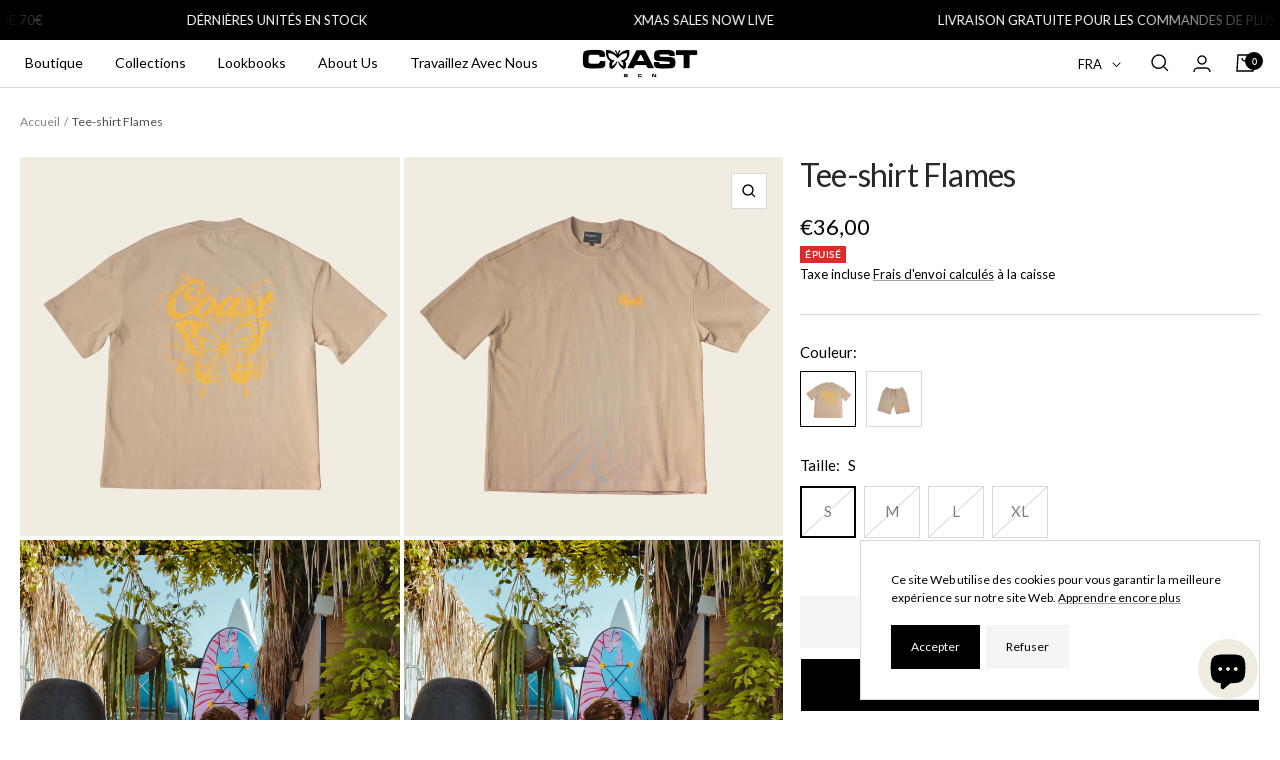

--- FILE ---
content_type: text/html; charset=utf-8
request_url: https://www.coastbcn.com/fr-de/products/flames-t-shirt
body_size: 60696
content:
<!doctype html><html class="no-js" lang="fr" dir="ltr">
  <head>

<script
src="https://www.paypal.com/sdk/js?client-id=AeK4eHRJzaXVU5gUPN8Scm6llLF4LHZDx4XQvBpgSk3rvNAS9BrIzUJyKvcao4fs6kD_OCTdPWZ3BsKQ&currency=EUR&components=messages"
data-namespace="PayPalSDK">
</script>
    
<!-- Google Tag Manager -->
<script>(function(w,d,s,l,i){w[l]=w[l]||[];w[l].push({'gtm.start':
new Date().getTime(),event:'gtm.js'});var f=d.getElementsByTagName(s)[0],
j=d.createElement(s),dl=l!='dataLayer'?'&l='+l:'';j.async=true;j.src=
'https://www.googletagmanager.com/gtm.js?id='+i+dl;f.parentNode.insertBefore(j,f);
})(window,document,'script','dataLayer','GTM-P9J9RMDS');</script>
<!-- End Google Tag Manager -->
    <!-- Google tag (gtag.js) -->
<script async src="https://www.googletagmanager.com/gtag/js?id=AW-10876804239"></script>
<script>
  window.dataLayer = window.dataLayer || [];
  function gtag(){dataLayer.push(arguments);}
  gtag('js', new Date());

  gtag('config', 'AW-10876804239');
</script>
    
<script>
window.KiwiSizing = window.KiwiSizing === undefined ? {} : window.KiwiSizing;
KiwiSizing.shop = "clout-watch.myshopify.com";


KiwiSizing.data = {
  collections: "601978405194,604137128266,231110017181,399581544706",
  tags: "Garment_care_camiseta",
  product: "8421474599242",
  vendor: "CoastBcn",
  type: "",
  title: "Tee-shirt Flames",
  images: ["\/\/www.coastbcn.com\/cdn\/shop\/files\/flamesbacktee-3.png?v=1756116045","\/\/www.coastbcn.com\/cdn\/shop\/files\/flamesfronttee.png?v=1756116045","\/\/www.coastbcn.com\/cdn\/shop\/files\/Disenosintitulo-188.png?v=1756116045","\/\/www.coastbcn.com\/cdn\/shop\/files\/Disenosintitulo-187.png?v=1756116045","\/\/www.coastbcn.com\/cdn\/shop\/files\/Disenosintitulo-204.png?v=1756116046","\/\/www.coastbcn.com\/cdn\/shop\/files\/Disenosintitulo-205.png?v=1756116046"],
  options: [{"name":"Taille","position":1,"values":["S","M","L","XL"]}],
  variants: [{"id":47398945194314,"title":"S","option1":"S","option2":null,"option3":null,"sku":"COAS-FLAMES-SAPR","requires_shipping":true,"taxable":true,"featured_image":null,"available":false,"name":"Tee-shirt Flames - S","public_title":"S","options":["S"],"price":3600,"weight":380,"compare_at_price":3600,"inventory_management":"shopify","barcode":"8436611971774","requires_selling_plan":false,"selling_plan_allocations":[]},{"id":47398945227082,"title":"M","option1":"M","option2":null,"option3":null,"sku":"COAS-FLAMES-MAPR","requires_shipping":true,"taxable":true,"featured_image":null,"available":false,"name":"Tee-shirt Flames - M","public_title":"M","options":["M"],"price":3600,"weight":380,"compare_at_price":3600,"inventory_management":"shopify","barcode":"8436611971798","requires_selling_plan":false,"selling_plan_allocations":[]},{"id":47398945259850,"title":"L","option1":"L","option2":null,"option3":null,"sku":"COAS-FLAMES-LAPR","requires_shipping":true,"taxable":true,"featured_image":null,"available":false,"name":"Tee-shirt Flames - L","public_title":"L","options":["L"],"price":3600,"weight":380,"compare_at_price":3600,"inventory_management":"shopify","barcode":"8436611971828","requires_selling_plan":false,"selling_plan_allocations":[]},{"id":47398945292618,"title":"XL","option1":"XL","option2":null,"option3":null,"sku":"COAS-FLAMES-XLAP","requires_shipping":true,"taxable":true,"featured_image":null,"available":false,"name":"Tee-shirt Flames - XL","public_title":"XL","options":["XL"],"price":3600,"weight":380,"compare_at_price":3600,"inventory_management":"shopify","barcode":"8436611971835","requires_selling_plan":false,"selling_plan_allocations":[]}],
};

</script>
    <meta charset="utf-8">
    <meta name="viewport" content="width=device-width, initial-scale=1.0, height=device-height, minimum-scale=1.0, maximum-scale=1.0">
    <meta name="theme-color" content="#ffffff">

    <title>Tee-shirt Flames</title><meta name="description" content="Mettez-vous le feu ! Ressentez le confort de notre tout nouveau T-shirt Flames, composé à 100 % de coton avec un tissu luxueusement doux de 300 GSM et une magnifique sérigraphie papillon au dos. Profitez d&#39;un look complet pour toutes les occasions en associant votre t-shirt avec un short assorti, disponible en jaune cr"><link rel="canonical" href="https://www.coastbcn.com/fr-de/products/flames-t-shirt"><link rel="shortcut icon" href="//www.coastbcn.com/cdn/shop/files/Sin_titulo_96_x_96_px_-2_96x96.png?v=1703083743" type="image/png"><link rel="preconnect" href="https://cdn.shopify.com">
    <link rel="dns-prefetch" href="https://productreviews.shopifycdn.com">
    <link rel="dns-prefetch" href="https://www.google-analytics.com"><link rel="preconnect" href="https://fonts.shopifycdn.com" crossorigin><!-- Start VWO Async SmartCode -->
<link rel="preconnect" href="https://dev.visualwebsiteoptimizer.com" />
<script type='text/javascript' id='vwoCode'>
window._vwo_code || (function() {
var account_id=873652,
version=2.1,
settings_tolerance=2000,
hide_element='body',
hide_element_style = 'opacity:0 !important;filter:alpha(opacity=0) !important;background:none !important',
/* DO NOT EDIT BELOW THIS LINE */
f=false,w=window,d=document,v=d.querySelector('#vwoCode'),cK='_vwo_'+account_id+'_settings',cc={};try{var c=JSON.parse(localStorage.getItem('_vwo_'+account_id+'_config'));cc=c&&typeof c==='object'?c:{}}catch(e){}var stT=cc.stT==='session'?w.sessionStorage:w.localStorage;code={use_existing_jquery:function(){return typeof use_existing_jquery!=='undefined'?use_existing_jquery:undefined},library_tolerance:function(){return typeof library_tolerance!=='undefined'?library_tolerance:undefined},settings_tolerance:function(){return cc.sT||settings_tolerance},hide_element_style:function(){return'{'+(cc.hES||hide_element_style)+'}'},hide_element:function(){if(performance.getEntriesByName('first-contentful-paint')[0]){return''}return typeof cc.hE==='string'?cc.hE:hide_element},getVersion:function(){return version},finish:function(e){if(!f){f=true;var t=d.getElementById('_vis_opt_path_hides');if(t)t.parentNode.removeChild(t);if(e)(new Image).src='https://dev.visualwebsiteoptimizer.com/ee.gif?a='+account_id+e}},finished:function(){return f},addScript:function(e){var t=d.createElement('script');t.type='text/javascript';if(e.src){t.src=e.src}else{t.text=e.text}d.getElementsByTagName('head')[0].appendChild(t)},load:function(e,t){var i=this.getSettings(),n=d.createElement('script'),r=this;t=t||{};if(i){n.textContent=i;d.getElementsByTagName('head')[0].appendChild(n);if(!w.VWO||VWO.caE){stT.removeItem(cK);r.load(e)}}else{var o=new XMLHttpRequest;o.open('GET',e,true);o.withCredentials=!t.dSC;o.responseType=t.responseType||'text';o.onload=function(){if(t.onloadCb){return t.onloadCb(o,e)}if(o.status===200){_vwo_code.addScript({text:o.responseText})}else{_vwo_code.finish('&e=loading_failure:'+e)}};o.onerror=function(){if(t.onerrorCb){return t.onerrorCb(e)}_vwo_code.finish('&e=loading_failure:'+e)};o.send()}},getSettings:function(){try{var e=stT.getItem(cK);if(!e){return}e=JSON.parse(e);if(Date.now()>e.e){stT.removeItem(cK);return}return e.s}catch(e){return}},init:function(){if(d.URL.indexOf('__vwo_disable__')>-1)return;var e=this.settings_tolerance();w._vwo_settings_timer=setTimeout(function(){_vwo_code.finish();stT.removeItem(cK)},e);var t;if(this.hide_element()!=='body'){t=d.createElement('style');var i=this.hide_element(),n=i?i+this.hide_element_style():'',r=d.getElementsByTagName('head')[0];t.setAttribute('id','_vis_opt_path_hides');v&&t.setAttribute('nonce',v.nonce);t.setAttribute('type','text/css');if(t.styleSheet)t.styleSheet.cssText=n;else t.appendChild(d.createTextNode(n));r.appendChild(t)}else{t=d.getElementsByTagName('head')[0];var n=d.createElement('div');n.style.cssText='z-index: 2147483647 !important;position: fixed !important;left: 0 !important;top: 0 !important;width: 100% !important;height: 100% !important;background: white !important;';n.setAttribute('id','_vis_opt_path_hides');n.classList.add('_vis_hide_layer');t.parentNode.insertBefore(n,t.nextSibling)}var o='https://dev.visualwebsiteoptimizer.com/j.php?a='+account_id+'&u='+encodeURIComponent(d.URL)+'&vn='+version;if(w.location.search.indexOf('_vwo_xhr')!==-1){this.addScript({src:o})}else{this.load(o+'&x=true')}}};w._vwo_code=code;code.init();})();
</script>
<!-- End VWO Async SmartCode --><link rel="preload" as="style" href="//www.coastbcn.com/cdn/shop/t/44/assets/theme.css?v=143673671836242499921723637276">
    <link rel="preload" as="script" href="//www.coastbcn.com/cdn/shop/t/44/assets/vendor.js?v=31715688253868339281707316666">
    <link rel="preload" as="script" href="//www.coastbcn.com/cdn/shop/t/44/assets/theme.js?v=68647313345097526101707316666">
<script type="text/javascript">
    (function(c,l,a,r,i,t,y){
        c[a]=c[a]||function(){(c[a].q=c[a].q||[]).push(arguments)};
        t=l.createElement(r);t.async=1;t.src="https://www.clarity.ms/tag/"+i;
        y=l.getElementsByTagName(r)[0];y.parentNode.insertBefore(t,y);
    })(window, document, "clarity", "script", "hpxe1ztbtw");
</script><link rel="preload" as="fetch" href="/fr-de/products/flames-t-shirt.js" crossorigin>
      <link rel="preload" as="image" imagesizes="(max-width: 999px) calc(100vw - 48px), 640px" imagesrcset="//www.coastbcn.com/cdn/shop/files/flamesbacktee-3_400x.png?v=1756116045 400w, //www.coastbcn.com/cdn/shop/files/flamesbacktee-3_500x.png?v=1756116045 500w, //www.coastbcn.com/cdn/shop/files/flamesbacktee-3_600x.png?v=1756116045 600w, //www.coastbcn.com/cdn/shop/files/flamesbacktee-3_700x.png?v=1756116045 700w, //www.coastbcn.com/cdn/shop/files/flamesbacktee-3_800x.png?v=1756116045 800w, //www.coastbcn.com/cdn/shop/files/flamesbacktee-3_900x.png?v=1756116045 900w, //www.coastbcn.com/cdn/shop/files/flamesbacktee-3_1000x.png?v=1756116045 1000w, //www.coastbcn.com/cdn/shop/files/flamesbacktee-3_1080x.png?v=1756116045 1080w
"><link rel="preload" as="script" href="//www.coastbcn.com/cdn/shop/t/44/assets/flickity.js?v=176646718982628074891707316666"><link rel="preload" href="//www.coastbcn.com/cdn/shop/t/44/assets/swiper-bundle.js?v=115785340122829458061708082254" as="script" fetchpriority="high">

    <meta property="og:type" content="product">
  <meta property="og:title" content="Tee-shirt Flames">
  <meta property="product:price:amount" content="36,00">
  <meta property="product:price:currency" content="EUR"><meta property="og:image" content="http://www.coastbcn.com/cdn/shop/files/flamesbacktee-3.png?v=1756116045">
  <meta property="og:image:secure_url" content="https://www.coastbcn.com/cdn/shop/files/flamesbacktee-3.png?v=1756116045">
  <meta property="og:image:width" content="1080">
  <meta property="og:image:height" content="1080"><meta property="og:description" content="Mettez-vous le feu ! Ressentez le confort de notre tout nouveau T-shirt Flames, composé à 100 % de coton avec un tissu luxueusement doux de 300 GSM et une magnifique sérigraphie papillon au dos. Profitez d&#39;un look complet pour toutes les occasions en associant votre t-shirt avec un short assorti, disponible en jaune cr"><meta property="og:url" content="https://www.coastbcn.com/fr-de/products/flames-t-shirt">
<meta property="og:site_name" content="CoastBcn"><meta name="twitter:card" content="summary"><meta name="twitter:title" content="Tee-shirt Flames">
  <meta name="twitter:description" content="
Mettez-vous le feu !
Ressentez le confort de notre tout nouveau T-shirt Flames, composé à 100 % de coton avec un tissu luxueusement doux de 300 GSM et une magnifique sérigraphie papillon au dos. Profitez d&#39;un look complet pour toutes les occasions en associant votre t-shirt avec un short assorti, disponible en jaune crème.
Faites passer votre style au niveau supérieur et soyez aussi beau que vous le sentez dans l&#39;ensemble Flames.
Unités limitées.
 Mannequin portant une taille L - 180 cm
Emballage emblématique - comprend des autocollants 🦋"><meta name="twitter:image" content="https://www.coastbcn.com/cdn/shop/files/flamesbacktee-3_1200x1200_crop_center.png?v=1756116045">
  <meta name="twitter:image:alt" content="Flames T-shirt CoastBcn">
    
  <script type="application/ld+json">
  {
    "@context": "https://schema.org",
    "@type": "Product",
    "productID": 8421474599242,
    "offers": [{
          "@type": "Offer",
          "name": "S",
          "availability":"https://schema.org/OutOfStock",
          "price": 36.0,
          "priceCurrency": "EUR",
          "priceValidUntil": "2026-01-28","sku": "COAS-FLAMES-SAPR",
            "gtin13": "8436611971774",
          "url": "/fr-de/products/flames-t-shirt?variant=47398945194314"
        },
{
          "@type": "Offer",
          "name": "M",
          "availability":"https://schema.org/OutOfStock",
          "price": 36.0,
          "priceCurrency": "EUR",
          "priceValidUntil": "2026-01-28","sku": "COAS-FLAMES-MAPR",
            "gtin13": "8436611971774",
          "url": "/fr-de/products/flames-t-shirt?variant=47398945227082"
        },
{
          "@type": "Offer",
          "name": "L",
          "availability":"https://schema.org/OutOfStock",
          "price": 36.0,
          "priceCurrency": "EUR",
          "priceValidUntil": "2026-01-28","sku": "COAS-FLAMES-LAPR",
            "gtin13": "8436611971774",
          "url": "/fr-de/products/flames-t-shirt?variant=47398945259850"
        },
{
          "@type": "Offer",
          "name": "XL",
          "availability":"https://schema.org/OutOfStock",
          "price": 36.0,
          "priceCurrency": "EUR",
          "priceValidUntil": "2026-01-28","sku": "COAS-FLAMES-XLAP",
            "gtin13": "8436611971774",
          "url": "/fr-de/products/flames-t-shirt?variant=47398945292618"
        }
],"brand": {
      "@type": "Brand",
      "name": "CoastBcn"
    },
    "name": "Tee-shirt Flames",
    "description": "\nMettez-vous le feu !\nRessentez le confort de notre tout nouveau T-shirt Flames, composé à 100 % de coton avec un tissu luxueusement doux de 300 GSM et une magnifique sérigraphie papillon au dos. Profitez d'un look complet pour toutes les occasions en associant votre t-shirt avec un short assorti, disponible en jaune crème.\nFaites passer votre style au niveau supérieur et soyez aussi beau que vous le sentez dans l'ensemble Flames.\nUnités limitées.\n Mannequin portant une taille L - 180 cm\nEmballage emblématique - comprend des autocollants 🦋",
    "category": "",
    "url": "/fr-de/products/flames-t-shirt",
    "sku": "COAS-FLAMES-SAPR",
    "image": {
      "@type": "ImageObject",
      "url": "https://www.coastbcn.com/cdn/shop/files/flamesbacktee-3.png?v=1756116045&width=1024",
      "image": "https://www.coastbcn.com/cdn/shop/files/flamesbacktee-3.png?v=1756116045&width=1024",
      "name": "Flames T-shirt CoastBcn",
      "width": "1024",
      "height": "1024"
    }
  }
  </script>



  <script type="application/ld+json">
  {
    "@context": "https://schema.org",
    "@type": "BreadcrumbList",
  "itemListElement": [{
      "@type": "ListItem",
      "position": 1,
      "name": "Accueil",
      "item": "https://www.coastbcn.com"
    },{
          "@type": "ListItem",
          "position": 2,
          "name": "Tee-shirt Flames",
          "item": "https://www.coastbcn.com/fr-de/products/flames-t-shirt"
        }]
  }
  </script>


    <link rel="preload" href="//www.coastbcn.com/cdn/fonts/lato/lato_n4.c3b93d431f0091c8be23185e15c9d1fee1e971c5.woff2" as="font" type="font/woff2" crossorigin><link rel="preload" href="//www.coastbcn.com/cdn/fonts/lato/lato_n4.c3b93d431f0091c8be23185e15c9d1fee1e971c5.woff2" as="font" type="font/woff2" crossorigin><style>
  /* Typography (heading) */
  @font-face {
  font-family: Lato;
  font-weight: 400;
  font-style: normal;
  font-display: swap;
  src: url("//www.coastbcn.com/cdn/fonts/lato/lato_n4.c3b93d431f0091c8be23185e15c9d1fee1e971c5.woff2") format("woff2"),
       url("//www.coastbcn.com/cdn/fonts/lato/lato_n4.d5c00c781efb195594fd2fd4ad04f7882949e327.woff") format("woff");
}

@font-face {
  font-family: Lato;
  font-weight: 400;
  font-style: italic;
  font-display: swap;
  src: url("//www.coastbcn.com/cdn/fonts/lato/lato_i4.09c847adc47c2fefc3368f2e241a3712168bc4b6.woff2") format("woff2"),
       url("//www.coastbcn.com/cdn/fonts/lato/lato_i4.3c7d9eb6c1b0a2bf62d892c3ee4582b016d0f30c.woff") format("woff");
}

/* Typography (body) */
  @font-face {
  font-family: Lato;
  font-weight: 400;
  font-style: normal;
  font-display: swap;
  src: url("//www.coastbcn.com/cdn/fonts/lato/lato_n4.c3b93d431f0091c8be23185e15c9d1fee1e971c5.woff2") format("woff2"),
       url("//www.coastbcn.com/cdn/fonts/lato/lato_n4.d5c00c781efb195594fd2fd4ad04f7882949e327.woff") format("woff");
}

@font-face {
  font-family: Lato;
  font-weight: 400;
  font-style: italic;
  font-display: swap;
  src: url("//www.coastbcn.com/cdn/fonts/lato/lato_i4.09c847adc47c2fefc3368f2e241a3712168bc4b6.woff2") format("woff2"),
       url("//www.coastbcn.com/cdn/fonts/lato/lato_i4.3c7d9eb6c1b0a2bf62d892c3ee4582b016d0f30c.woff") format("woff");
}

@font-face {
  font-family: Lato;
  font-weight: 600;
  font-style: normal;
  font-display: swap;
  src: url("//www.coastbcn.com/cdn/fonts/lato/lato_n6.38d0e3b23b74a60f769c51d1df73fac96c580d59.woff2") format("woff2"),
       url("//www.coastbcn.com/cdn/fonts/lato/lato_n6.3365366161bdcc36a3f97cfbb23954d8c4bf4079.woff") format("woff");
}

@font-face {
  font-family: Lato;
  font-weight: 600;
  font-style: italic;
  font-display: swap;
  src: url("//www.coastbcn.com/cdn/fonts/lato/lato_i6.ab357ee5069e0603c2899b31e2b8ae84c4a42a48.woff2") format("woff2"),
       url("//www.coastbcn.com/cdn/fonts/lato/lato_i6.3164fed79d7d987c1390528781c7c2f59ac7a746.woff") format("woff");
}

:root {--heading-color: 40, 40, 40;
    --text-color: 0, 0, 0;
    --background: 255, 255, 255;
    --secondary-background: 245, 245, 245;
    --border-color: 217, 217, 217;
    --border-color-darker: 153, 153, 153;
    --success-color: 46, 158, 123;
    --success-background: 213, 236, 229;
    --error-color: 222, 42, 42;
    --error-background: 253, 240, 240;
    --primary-button-background: 0, 0, 0;
    --primary-button-text-color: 255, 255, 255;
    --secondary-button-background: 0, 0, 0;
    --secondary-button-text-color: 255, 255, 255;
    --product-star-rating: 246, 164, 41;
    --product-on-sale-accent: 222, 42, 42;
    --product-sold-out-accent: 222, 42, 42;
    --product-custom-label-background: 222, 42, 42;
    --product-custom-label-text-color: 255, 255, 255;
    --product-custom-label-2-background: 0, 0, 0;
    --product-custom-label-2-text-color: 255, 255, 255;
    --product-low-stock-text-color: 222, 42, 42;
    --product-in-stock-text-color: 46, 158, 123;
    --loading-bar-background: 0, 0, 0;

    /* We duplicate some "base" colors as root colors, which is useful to use on drawer elements or popover without. Those should not be overridden to avoid issues */
    --root-heading-color: 40, 40, 40;
    --root-text-color: 0, 0, 0;
    --root-background: 255, 255, 255;
    --root-border-color: 217, 217, 217;
    --root-primary-button-background: 0, 0, 0;
    --root-primary-button-text-color: 255, 255, 255;

    --base-font-size: 15px;
    --heading-font-family: Lato, sans-serif;
    --heading-font-weight: 400;
    --heading-font-style: normal;
    --heading-text-transform: normal;
    --text-font-family: Lato, sans-serif;
    --text-font-weight: 400;
    --text-font-style: normal;
    --text-font-bold-weight: 600;

    /* Typography (font size) */
    --heading-xxsmall-font-size: 10px;
    --heading-xsmall-font-size: 10px;
    --heading-small-font-size: 14px;
    --heading-large-font-size: 32px;
    --heading-h1-font-size: 32px;
    --heading-h2-font-size: 28px;
    --heading-h3-font-size: 26px;
    --heading-h4-font-size: 22px;
    --heading-h5-font-size: 18px;
    --heading-h6-font-size: 16px;

    /* Control the look and feel of the theme by changing radius of various elements */
    --button-border-radius: 0px;
    --block-border-radius: 0px;
    --block-border-radius-reduced: 0px;
    --color-swatch-border-radius: 100%;

    /* Button size */
    --button-height: 48px;
    --button-small-height: 40px;

    /* Form related */
    --form-input-field-height: 48px;
    --form-input-gap: 16px;
    --form-submit-margin: 24px;

    /* Product listing related variables */
    --product-list-block-spacing: 24px;

    /* Video related */
    --play-button-background: 255, 255, 255;
    --play-button-arrow: 0, 0, 0;

    /* RTL support */
    --transform-logical-flip: 1;
    --transform-origin-start: left;
    --transform-origin-end: right;

    /* Other */
    --zoom-cursor-svg-url: url(//www.coastbcn.com/cdn/shop/t/44/assets/zoom-cursor.svg?v=63641358585342595021707316666);
    --arrow-right-svg-url: url(//www.coastbcn.com/cdn/shop/t/44/assets/arrow-right.svg?v=179833821484014727101707316666);
    --arrow-left-svg-url: url(//www.coastbcn.com/cdn/shop/t/44/assets/arrow-left.svg?v=71337907553132082511707316666);

    /* Some useful variables that we can reuse in our CSS. Some explanation are needed for some of them:
       - container-max-width-minus-gutters: represents the container max width without the edge gutters
       - container-outer-width: considering the screen width, represent all the space outside the container
       - container-outer-margin: same as container-outer-width but get set to 0 inside a container
       - container-inner-width: the effective space inside the container (minus gutters)
       - grid-column-width: represents the width of a single column of the grid
       - vertical-breather: this is a variable that defines the global "spacing" between sections, and inside the section
                            to create some "breath" and minimum spacing
     */
    --container-max-width: 2560px;
    --container-gutter: 10px;
    --container-max-width-minus-gutters: calc(var(--container-max-width) - (var(--container-gutter)) * 2);
    --container-outer-width: max(calc((100vw - var(--container-max-width-minus-gutters)) / 2), var(--container-gutter));
    --container-outer-margin: var(--container-outer-width);
    --container-inner-width: calc(100vw - var(--container-outer-width) * 2);

    --grid-column-count: 10;
    --grid-gap: 10px;
    --grid-column-width: calc((100vw - var(--container-outer-width) * 2 - var(--grid-gap) * (var(--grid-column-count) - 1)) / var(--grid-column-count));

    --vertical-breather: 48px;
    --vertical-breather-tight: 48px;

    /* Shopify related variables */
    --payment-terms-background-color: #ffffff;
  }

  @media screen and (min-width: 741px) {
    :root {
      --container-gutter: 20px;
      --grid-column-count: 20;
      --vertical-breather: 64px;
      --vertical-breather-tight: 64px;

      /* Typography (font size) */
      --heading-xsmall-font-size: 11px;
      --heading-small-font-size: 15px;
      --heading-large-font-size: 48px;
      --heading-h1-font-size: 48px;
      --heading-h2-font-size: 36px;
      --heading-h3-font-size: 30px;
      --heading-h4-font-size: 22px;
      --heading-h5-font-size: 18px;
      --heading-h6-font-size: 16px;

      /* Form related */
      --form-input-field-height: 52px;
      --form-submit-margin: 32px;

      /* Button size */
      --button-height: 52px;
      --button-small-height: 44px;
    }
  }

  @media screen and (min-width: 1200px) {
    :root {
      --vertical-breather: 80px;
      --vertical-breather-tight: 64px;
      --product-list-block-spacing: 40px;

      /* Typography */
      --heading-large-font-size: 58px;
      --heading-h1-font-size: 50px;
      --heading-h2-font-size: 44px;
      --heading-h3-font-size: 32px;
      --heading-h4-font-size: 26px;
      --heading-h5-font-size: 22px;
      --heading-h6-font-size: 16px;
    }
  }

  @media screen and (min-width: 1600px) {
    :root {
      --vertical-breather: 90px;
      --vertical-breather-tight: 64px;
    }
  }
</style>
    <script>
  // This allows to expose several variables to the global scope, to be used in scripts
  window.themeVariables = {
    settings: {
      direction: "ltr",
      pageType: "product",
      cartCount: 0,
      moneyFormat: "€{{amount_with_comma_separator}}",
      moneyWithCurrencyFormat: "€{{amount_with_comma_separator}} EUR",
      showVendor: false,
      discountMode: "percentage",
      currencyCodeEnabled: false,
      searchMode: "product",
      searchUnavailableProducts: "last",
      cartType: "drawer",
      cartCurrency: "EUR",
      mobileZoomFactor: 2.5
    },

    routes: {
      host: "www.coastbcn.com",
      rootUrl: "\/fr-de",
      rootUrlWithoutSlash: "\/fr-de",
      cartUrl: "\/fr-de\/cart",
      cartAddUrl: "\/fr-de\/cart\/add",
      cartChangeUrl: "\/fr-de\/cart\/change",
      searchUrl: "\/fr-de\/search",
      predictiveSearchUrl: "\/fr-de\/search\/suggest",
      productRecommendationsUrl: "\/fr-de\/recommendations\/products"
    },

    strings: {
      accessibilityDelete: "Supprimer",
      accessibilityClose: "Fermer",
      collectionSoldOut: "Épuisé",
      collectionDiscount: "Economisez @savings@",
      productSalePrice: "Prix de vente",
      productRegularPrice: "Prix normal",
      productFormUnavailable: "Indisponible",
      productFormSoldOut: "Indisponible",
      productFormPreOrder: "Pre-commander",
      productFormAddToCart: "Ajouter au panier",
      searchNoResults: "Aucun résultat n\u0026#39;a été retourné.",
      searchNewSearch: "Nouvelle recherche",
      searchProducts: "Produits",
      searchArticles: "Blog",
      searchPages: "Pages",
      searchCollections: "Collections",
      cartViewCart: "Voir panier",
      cartItemAdded: "Produit ajouté à votre panier !",
      cartItemAddedShort: "Ajouté au panier !",
      cartAddOrderNote: "Ajouter une note",
      cartEditOrderNote: "Modifier la note",
      shippingEstimatorNoResults: "Désolé, nous ne livrons pas à votre destination.",
      shippingEstimatorOneResult: "Il y a un frais d\u0026#39;envoi pour votre adresse :",
      shippingEstimatorMultipleResults: "Il y a plusieurs frais d\u0026#39;envoi pour votre adresse :",
      shippingEstimatorError: "Une ou plusieurs erreurs se sont produites lors de la récupération des frais d\u0026#39;envoi :"
    },

    libs: {
      flickity: "\/\/www.coastbcn.com\/cdn\/shop\/t\/44\/assets\/flickity.js?v=176646718982628074891707316666",
      photoswipe: "\/\/www.coastbcn.com\/cdn\/shop\/t\/44\/assets\/photoswipe.js?v=132268647426145925301707316666",
      qrCode: "\/\/www.coastbcn.com\/cdn\/shopifycloud\/storefront\/assets\/themes_support\/vendor\/qrcode-3f2b403b.js"
    },

    breakpoints: {
      phone: 'screen and (max-width: 740px)',
      tablet: 'screen and (min-width: 741px) and (max-width: 999px)',
      tabletAndUp: 'screen and (min-width: 741px)',
      pocket: 'screen and (max-width: 999px)',
      lap: 'screen and (min-width: 1000px) and (max-width: 1199px)',
      lapAndUp: 'screen and (min-width: 1000px)',
      desktop: 'screen and (min-width: 1200px)',
      wide: 'screen and (min-width: 1400px)'
    }
  };

  window.addEventListener('pageshow', async () => {
    const cartContent = await (await fetch(`${window.themeVariables.routes.cartUrl}.js`, {cache: 'reload'})).json();
    document.documentElement.dispatchEvent(new CustomEvent('cart:refresh', {detail: {cart: cartContent}}));
  });

  if ('noModule' in HTMLScriptElement.prototype) {
    // Old browsers (like IE) that does not support module will be considered as if not executing JS at all
    document.documentElement.className = document.documentElement.className.replace('no-js', 'js');

    requestAnimationFrame(() => {
      const viewportHeight = (window.visualViewport ? window.visualViewport.height : document.documentElement.clientHeight);
      document.documentElement.style.setProperty('--window-height',viewportHeight + 'px');
    });
  }// We save the product ID in local storage to be eventually used for recently viewed section
    try {
      const items = JSON.parse(localStorage.getItem('theme:recently-viewed-products') || '[]');

      // We check if the current product already exists, and if it does not, we add it at the start
      if (!items.includes(8421474599242)) {
        items.unshift(8421474599242);
      }

      localStorage.setItem('theme:recently-viewed-products', JSON.stringify(items.slice(0, 20)));
    } catch (e) {
      // Safari in private mode does not allow setting item, we silently fail
    }</script>

    <link rel="stylesheet" href="//www.coastbcn.com/cdn/shop/t/44/assets/swiper-bundle.css?v=55754961042815831971708082222" type="text/css" media="all">
    <link rel="stylesheet" href="//www.coastbcn.com/cdn/shop/t/44/assets/theme.css?v=143673671836242499921723637276">

    <script src="//www.coastbcn.com/cdn/shop/t/44/assets/vendor.js?v=31715688253868339281707316666" defer></script>
    <script src="//www.coastbcn.com/cdn/shop/t/44/assets/theme.js?v=68647313345097526101707316666" defer></script>
    <script src="//www.coastbcn.com/cdn/shop/t/44/assets/custom.js?v=111926525084099306881711448845" defer></script>

    <script>window.performance && window.performance.mark && window.performance.mark('shopify.content_for_header.start');</script><meta name="google-site-verification" content="N-IMTpvg3DiQAVGBlXleAoC1SVkhtaPQe9rti0jOSCw">
<meta name="facebook-domain-verification" content="7qjy9xu5v0syykltgteuo52onjx9mp">
<meta id="shopify-digital-wallet" name="shopify-digital-wallet" content="/34349219975/digital_wallets/dialog">
<meta name="shopify-checkout-api-token" content="adbb95adc8eeac7418e30f605fe0201b">
<meta id="in-context-paypal-metadata" data-shop-id="34349219975" data-venmo-supported="false" data-environment="production" data-locale="fr_FR" data-paypal-v4="true" data-currency="EUR">
<link rel="alternate" hreflang="x-default" href="https://www.coastbcn.com/products/flames-t-shirt">
<link rel="alternate" hreflang="en" href="https://www.coastbcn.com/products/flames-t-shirt">
<link rel="alternate" hreflang="de" href="https://www.coastbcn.com/de/products/flames-t-shirt">
<link rel="alternate" hreflang="es" href="https://www.coastbcn.com/es/products/flames-t-shirt">
<link rel="alternate" hreflang="fr" href="https://www.coastbcn.com/fr/products/flames-t-shirt">
<link rel="alternate" hreflang="en-DE" href="https://www.coastbcn.com/en-de/products/flames-t-shirt">
<link rel="alternate" hreflang="fr-DE" href="https://www.coastbcn.com/fr-de/products/flames-t-shirt">
<link rel="alternate" hreflang="es-DE" href="https://www.coastbcn.com/es-de/products/flames-t-shirt">
<link rel="alternate" hreflang="de-DE" href="https://www.coastbcn.com/de-de/products/flames-t-shirt">
<link rel="alternate" type="application/json+oembed" href="https://www.coastbcn.com/fr-de/products/flames-t-shirt.oembed">
<script async="async" src="/checkouts/internal/preloads.js?locale=fr-DE"></script>
<link rel="preconnect" href="https://shop.app" crossorigin="anonymous">
<script async="async" src="https://shop.app/checkouts/internal/preloads.js?locale=fr-DE&shop_id=34349219975" crossorigin="anonymous"></script>
<script id="apple-pay-shop-capabilities" type="application/json">{"shopId":34349219975,"countryCode":"ES","currencyCode":"EUR","merchantCapabilities":["supports3DS"],"merchantId":"gid:\/\/shopify\/Shop\/34349219975","merchantName":"CoastBcn","requiredBillingContactFields":["postalAddress","email","phone"],"requiredShippingContactFields":["postalAddress","email","phone"],"shippingType":"shipping","supportedNetworks":["visa","maestro","masterCard","amex"],"total":{"type":"pending","label":"CoastBcn","amount":"1.00"},"shopifyPaymentsEnabled":true,"supportsSubscriptions":true}</script>
<script id="shopify-features" type="application/json">{"accessToken":"adbb95adc8eeac7418e30f605fe0201b","betas":["rich-media-storefront-analytics"],"domain":"www.coastbcn.com","predictiveSearch":true,"shopId":34349219975,"locale":"fr"}</script>
<script>var Shopify = Shopify || {};
Shopify.shop = "clout-watch.myshopify.com";
Shopify.locale = "fr";
Shopify.currency = {"active":"EUR","rate":"1.0"};
Shopify.country = "DE";
Shopify.theme = {"name":"Focal [Reduncle - PROD]","id":158070505802,"schema_name":"Focal","schema_version":"8.11.5","theme_store_id":null,"role":"main"};
Shopify.theme.handle = "null";
Shopify.theme.style = {"id":null,"handle":null};
Shopify.cdnHost = "www.coastbcn.com/cdn";
Shopify.routes = Shopify.routes || {};
Shopify.routes.root = "/fr-de/";</script>
<script type="module">!function(o){(o.Shopify=o.Shopify||{}).modules=!0}(window);</script>
<script>!function(o){function n(){var o=[];function n(){o.push(Array.prototype.slice.apply(arguments))}return n.q=o,n}var t=o.Shopify=o.Shopify||{};t.loadFeatures=n(),t.autoloadFeatures=n()}(window);</script>
<script>
  window.ShopifyPay = window.ShopifyPay || {};
  window.ShopifyPay.apiHost = "shop.app\/pay";
  window.ShopifyPay.redirectState = null;
</script>
<script id="shop-js-analytics" type="application/json">{"pageType":"product"}</script>
<script defer="defer" async type="module" src="//www.coastbcn.com/cdn/shopifycloud/shop-js/modules/v2/client.init-shop-cart-sync_XvpUV7qp.fr.esm.js"></script>
<script defer="defer" async type="module" src="//www.coastbcn.com/cdn/shopifycloud/shop-js/modules/v2/chunk.common_C2xzKNNs.esm.js"></script>
<script type="module">
  await import("//www.coastbcn.com/cdn/shopifycloud/shop-js/modules/v2/client.init-shop-cart-sync_XvpUV7qp.fr.esm.js");
await import("//www.coastbcn.com/cdn/shopifycloud/shop-js/modules/v2/chunk.common_C2xzKNNs.esm.js");

  window.Shopify.SignInWithShop?.initShopCartSync?.({"fedCMEnabled":true,"windoidEnabled":true});

</script>
<script>
  window.Shopify = window.Shopify || {};
  if (!window.Shopify.featureAssets) window.Shopify.featureAssets = {};
  window.Shopify.featureAssets['shop-js'] = {"shop-cart-sync":["modules/v2/client.shop-cart-sync_C66VAAYi.fr.esm.js","modules/v2/chunk.common_C2xzKNNs.esm.js"],"init-fed-cm":["modules/v2/client.init-fed-cm_By4eIqYa.fr.esm.js","modules/v2/chunk.common_C2xzKNNs.esm.js"],"shop-button":["modules/v2/client.shop-button_Bz0N9rYp.fr.esm.js","modules/v2/chunk.common_C2xzKNNs.esm.js"],"shop-cash-offers":["modules/v2/client.shop-cash-offers_B90ok608.fr.esm.js","modules/v2/chunk.common_C2xzKNNs.esm.js","modules/v2/chunk.modal_7MqWQJ87.esm.js"],"init-windoid":["modules/v2/client.init-windoid_CdJe_Ee3.fr.esm.js","modules/v2/chunk.common_C2xzKNNs.esm.js"],"shop-toast-manager":["modules/v2/client.shop-toast-manager_kCJHoUCw.fr.esm.js","modules/v2/chunk.common_C2xzKNNs.esm.js"],"init-shop-email-lookup-coordinator":["modules/v2/client.init-shop-email-lookup-coordinator_BPuRLqHy.fr.esm.js","modules/v2/chunk.common_C2xzKNNs.esm.js"],"init-shop-cart-sync":["modules/v2/client.init-shop-cart-sync_XvpUV7qp.fr.esm.js","modules/v2/chunk.common_C2xzKNNs.esm.js"],"avatar":["modules/v2/client.avatar_BTnouDA3.fr.esm.js"],"pay-button":["modules/v2/client.pay-button_CmFhG2BZ.fr.esm.js","modules/v2/chunk.common_C2xzKNNs.esm.js"],"init-customer-accounts":["modules/v2/client.init-customer-accounts_C5-IhKGM.fr.esm.js","modules/v2/client.shop-login-button_DrlPOW6Z.fr.esm.js","modules/v2/chunk.common_C2xzKNNs.esm.js","modules/v2/chunk.modal_7MqWQJ87.esm.js"],"init-shop-for-new-customer-accounts":["modules/v2/client.init-shop-for-new-customer-accounts_Cv1WqR1n.fr.esm.js","modules/v2/client.shop-login-button_DrlPOW6Z.fr.esm.js","modules/v2/chunk.common_C2xzKNNs.esm.js","modules/v2/chunk.modal_7MqWQJ87.esm.js"],"shop-login-button":["modules/v2/client.shop-login-button_DrlPOW6Z.fr.esm.js","modules/v2/chunk.common_C2xzKNNs.esm.js","modules/v2/chunk.modal_7MqWQJ87.esm.js"],"init-customer-accounts-sign-up":["modules/v2/client.init-customer-accounts-sign-up_Dqgdz3C3.fr.esm.js","modules/v2/client.shop-login-button_DrlPOW6Z.fr.esm.js","modules/v2/chunk.common_C2xzKNNs.esm.js","modules/v2/chunk.modal_7MqWQJ87.esm.js"],"shop-follow-button":["modules/v2/client.shop-follow-button_D7RRykwK.fr.esm.js","modules/v2/chunk.common_C2xzKNNs.esm.js","modules/v2/chunk.modal_7MqWQJ87.esm.js"],"checkout-modal":["modules/v2/client.checkout-modal_NILs_SXn.fr.esm.js","modules/v2/chunk.common_C2xzKNNs.esm.js","modules/v2/chunk.modal_7MqWQJ87.esm.js"],"lead-capture":["modules/v2/client.lead-capture_CSmE_fhP.fr.esm.js","modules/v2/chunk.common_C2xzKNNs.esm.js","modules/v2/chunk.modal_7MqWQJ87.esm.js"],"shop-login":["modules/v2/client.shop-login_CKcjyRl_.fr.esm.js","modules/v2/chunk.common_C2xzKNNs.esm.js","modules/v2/chunk.modal_7MqWQJ87.esm.js"],"payment-terms":["modules/v2/client.payment-terms_eoGasybT.fr.esm.js","modules/v2/chunk.common_C2xzKNNs.esm.js","modules/v2/chunk.modal_7MqWQJ87.esm.js"]};
</script>
<script>(function() {
  var isLoaded = false;
  function asyncLoad() {
    if (isLoaded) return;
    isLoaded = true;
    var urls = ["https:\/\/d18eg7dreypte5.cloudfront.net\/browse-abandonment\/smsbump_timer.js?shop=clout-watch.myshopify.com","https:\/\/s3.eu-west-1.amazonaws.com\/production-klarna-il-shopify-osm\/c3d88faaccfe38f80c12c3720c99d87fd3161a3a\/clout-watch.myshopify.com-1710698815462.js?shop=clout-watch.myshopify.com","https:\/\/static.klaviyo.com\/onsite\/js\/klaviyo.js?company_id=UR7Ywe\u0026shop=clout-watch.myshopify.com","https:\/\/cdn.hextom.com\/js\/ultimatesalesboost.js?shop=clout-watch.myshopify.com","https:\/\/bigblueprod-fast-tags.web.app\/shopify\/main.js?shop=clout-watch.myshopify.com#eyJhbGciOiJFUzI1NiIsImtpZCI6InExZHNwamdqdGUiLCJ0eXAiOiJKV1QifQ.eyJleHAiOjE3Njg5ODU4MzUsImlzcyI6Imh0dHBzOi8vY2hlY2tvdXQtYXBpLmJp","https:\/\/bigblueprod-fast-tags.web.app\/shopify\/2.js?shop=clout-watch.myshopify.com#Z2JsdWUuY28vIiwic3ViIjoic19jb2FzMDAwMSJ9.9mRuPB1dRXNTZSRXzc8BxodVh9vw7tf4oZ9t343Xn6Rz8NcjSlHltgnPMKgs-T_ftXkaxbVnx9wEK2YWGqQkXA","\/\/cdn.shopify.com\/proxy\/ad10319c7db554b6fb16191b14f60a0f01269eae7cbf5f8327f0ec36bdcdce06\/api.goaffpro.com\/loader.js?shop=clout-watch.myshopify.com\u0026sp-cache-control=cHVibGljLCBtYXgtYWdlPTkwMA"];
    for (var i = 0; i < urls.length; i++) {
      var s = document.createElement('script');
      s.type = 'text/javascript';
      s.async = true;
      s.src = urls[i];
      var x = document.getElementsByTagName('script')[0];
      x.parentNode.insertBefore(s, x);
    }
  };
  if(window.attachEvent) {
    window.attachEvent('onload', asyncLoad);
  } else {
    window.addEventListener('load', asyncLoad, false);
  }
})();</script>
<script id="__st">var __st={"a":34349219975,"offset":3600,"reqid":"ff6e7e4a-dea6-491b-a4cb-1335b6ad4598-1768737626","pageurl":"www.coastbcn.com\/fr-de\/products\/flames-t-shirt","u":"8d7a09bf754b","p":"product","rtyp":"product","rid":8421474599242};</script>
<script>window.ShopifyPaypalV4VisibilityTracking = true;</script>
<script id="captcha-bootstrap">!function(){'use strict';const t='contact',e='account',n='new_comment',o=[[t,t],['blogs',n],['comments',n],[t,'customer']],c=[[e,'customer_login'],[e,'guest_login'],[e,'recover_customer_password'],[e,'create_customer']],r=t=>t.map((([t,e])=>`form[action*='/${t}']:not([data-nocaptcha='true']) input[name='form_type'][value='${e}']`)).join(','),a=t=>()=>t?[...document.querySelectorAll(t)].map((t=>t.form)):[];function s(){const t=[...o],e=r(t);return a(e)}const i='password',u='form_key',d=['recaptcha-v3-token','g-recaptcha-response','h-captcha-response',i],f=()=>{try{return window.sessionStorage}catch{return}},m='__shopify_v',_=t=>t.elements[u];function p(t,e,n=!1){try{const o=window.sessionStorage,c=JSON.parse(o.getItem(e)),{data:r}=function(t){const{data:e,action:n}=t;return t[m]||n?{data:e,action:n}:{data:t,action:n}}(c);for(const[e,n]of Object.entries(r))t.elements[e]&&(t.elements[e].value=n);n&&o.removeItem(e)}catch(o){console.error('form repopulation failed',{error:o})}}const l='form_type',E='cptcha';function T(t){t.dataset[E]=!0}const w=window,h=w.document,L='Shopify',v='ce_forms',y='captcha';let A=!1;((t,e)=>{const n=(g='f06e6c50-85a8-45c8-87d0-21a2b65856fe',I='https://cdn.shopify.com/shopifycloud/storefront-forms-hcaptcha/ce_storefront_forms_captcha_hcaptcha.v1.5.2.iife.js',D={infoText:'Protégé par hCaptcha',privacyText:'Confidentialité',termsText:'Conditions'},(t,e,n)=>{const o=w[L][v],c=o.bindForm;if(c)return c(t,g,e,D).then(n);var r;o.q.push([[t,g,e,D],n]),r=I,A||(h.body.append(Object.assign(h.createElement('script'),{id:'captcha-provider',async:!0,src:r})),A=!0)});var g,I,D;w[L]=w[L]||{},w[L][v]=w[L][v]||{},w[L][v].q=[],w[L][y]=w[L][y]||{},w[L][y].protect=function(t,e){n(t,void 0,e),T(t)},Object.freeze(w[L][y]),function(t,e,n,w,h,L){const[v,y,A,g]=function(t,e,n){const i=e?o:[],u=t?c:[],d=[...i,...u],f=r(d),m=r(i),_=r(d.filter((([t,e])=>n.includes(e))));return[a(f),a(m),a(_),s()]}(w,h,L),I=t=>{const e=t.target;return e instanceof HTMLFormElement?e:e&&e.form},D=t=>v().includes(t);t.addEventListener('submit',(t=>{const e=I(t);if(!e)return;const n=D(e)&&!e.dataset.hcaptchaBound&&!e.dataset.recaptchaBound,o=_(e),c=g().includes(e)&&(!o||!o.value);(n||c)&&t.preventDefault(),c&&!n&&(function(t){try{if(!f())return;!function(t){const e=f();if(!e)return;const n=_(t);if(!n)return;const o=n.value;o&&e.removeItem(o)}(t);const e=Array.from(Array(32),(()=>Math.random().toString(36)[2])).join('');!function(t,e){_(t)||t.append(Object.assign(document.createElement('input'),{type:'hidden',name:u})),t.elements[u].value=e}(t,e),function(t,e){const n=f();if(!n)return;const o=[...t.querySelectorAll(`input[type='${i}']`)].map((({name:t})=>t)),c=[...d,...o],r={};for(const[a,s]of new FormData(t).entries())c.includes(a)||(r[a]=s);n.setItem(e,JSON.stringify({[m]:1,action:t.action,data:r}))}(t,e)}catch(e){console.error('failed to persist form',e)}}(e),e.submit())}));const S=(t,e)=>{t&&!t.dataset[E]&&(n(t,e.some((e=>e===t))),T(t))};for(const o of['focusin','change'])t.addEventListener(o,(t=>{const e=I(t);D(e)&&S(e,y())}));const B=e.get('form_key'),M=e.get(l),P=B&&M;t.addEventListener('DOMContentLoaded',(()=>{const t=y();if(P)for(const e of t)e.elements[l].value===M&&p(e,B);[...new Set([...A(),...v().filter((t=>'true'===t.dataset.shopifyCaptcha))])].forEach((e=>S(e,t)))}))}(h,new URLSearchParams(w.location.search),n,t,e,['guest_login'])})(!0,!0)}();</script>
<script integrity="sha256-4kQ18oKyAcykRKYeNunJcIwy7WH5gtpwJnB7kiuLZ1E=" data-source-attribution="shopify.loadfeatures" defer="defer" src="//www.coastbcn.com/cdn/shopifycloud/storefront/assets/storefront/load_feature-a0a9edcb.js" crossorigin="anonymous"></script>
<script crossorigin="anonymous" defer="defer" src="//www.coastbcn.com/cdn/shopifycloud/storefront/assets/shopify_pay/storefront-65b4c6d7.js?v=20250812"></script>
<script data-source-attribution="shopify.dynamic_checkout.dynamic.init">var Shopify=Shopify||{};Shopify.PaymentButton=Shopify.PaymentButton||{isStorefrontPortableWallets:!0,init:function(){window.Shopify.PaymentButton.init=function(){};var t=document.createElement("script");t.src="https://www.coastbcn.com/cdn/shopifycloud/portable-wallets/latest/portable-wallets.fr.js",t.type="module",document.head.appendChild(t)}};
</script>
<script data-source-attribution="shopify.dynamic_checkout.buyer_consent">
  function portableWalletsHideBuyerConsent(e){var t=document.getElementById("shopify-buyer-consent"),n=document.getElementById("shopify-subscription-policy-button");t&&n&&(t.classList.add("hidden"),t.setAttribute("aria-hidden","true"),n.removeEventListener("click",e))}function portableWalletsShowBuyerConsent(e){var t=document.getElementById("shopify-buyer-consent"),n=document.getElementById("shopify-subscription-policy-button");t&&n&&(t.classList.remove("hidden"),t.removeAttribute("aria-hidden"),n.addEventListener("click",e))}window.Shopify?.PaymentButton&&(window.Shopify.PaymentButton.hideBuyerConsent=portableWalletsHideBuyerConsent,window.Shopify.PaymentButton.showBuyerConsent=portableWalletsShowBuyerConsent);
</script>
<script>
  function portableWalletsCleanup(e){e&&e.src&&console.error("Failed to load portable wallets script "+e.src);var t=document.querySelectorAll("shopify-accelerated-checkout .shopify-payment-button__skeleton, shopify-accelerated-checkout-cart .wallet-cart-button__skeleton"),e=document.getElementById("shopify-buyer-consent");for(let e=0;e<t.length;e++)t[e].remove();e&&e.remove()}function portableWalletsNotLoadedAsModule(e){e instanceof ErrorEvent&&"string"==typeof e.message&&e.message.includes("import.meta")&&"string"==typeof e.filename&&e.filename.includes("portable-wallets")&&(window.removeEventListener("error",portableWalletsNotLoadedAsModule),window.Shopify.PaymentButton.failedToLoad=e,"loading"===document.readyState?document.addEventListener("DOMContentLoaded",window.Shopify.PaymentButton.init):window.Shopify.PaymentButton.init())}window.addEventListener("error",portableWalletsNotLoadedAsModule);
</script>

<script type="module" src="https://www.coastbcn.com/cdn/shopifycloud/portable-wallets/latest/portable-wallets.fr.js" onError="portableWalletsCleanup(this)" crossorigin="anonymous"></script>
<script nomodule>
  document.addEventListener("DOMContentLoaded", portableWalletsCleanup);
</script>

<link id="shopify-accelerated-checkout-styles" rel="stylesheet" media="screen" href="https://www.coastbcn.com/cdn/shopifycloud/portable-wallets/latest/accelerated-checkout-backwards-compat.css" crossorigin="anonymous">
<style id="shopify-accelerated-checkout-cart">
        #shopify-buyer-consent {
  margin-top: 1em;
  display: inline-block;
  width: 100%;
}

#shopify-buyer-consent.hidden {
  display: none;
}

#shopify-subscription-policy-button {
  background: none;
  border: none;
  padding: 0;
  text-decoration: underline;
  font-size: inherit;
  cursor: pointer;
}

#shopify-subscription-policy-button::before {
  box-shadow: none;
}

      </style>
<script id="sections-script" data-sections="announcement-bar" defer="defer" src="//www.coastbcn.com/cdn/shop/t/44/compiled_assets/scripts.js?v=18355"></script>
<script>window.performance && window.performance.mark && window.performance.mark('shopify.content_for_header.end');</script>
  <!--DOOFINDER-SHOPIFY-->  <!--/DOOFINDER-SHOPIFY-->
  <!-- "snippets/shogun-head.liquid" was not rendered, the associated app was uninstalled -->

    <!-- TIK-TOK PIXEL -->
<script>
!function (w, d, t) {
  w.TiktokAnalyticsObject=t;var ttq=w[t]=w[t]||[];ttq.methods=["page","track","identify","instances","debug","on","off","once","ready","alias","group","enableCookie","disableCookie"],ttq.setAndDefer=function(t,e){t[e]=function(){t.push([e].concat(Array.prototype.slice.call(arguments,0)))}};for(var i=0;i<ttq.methods.length;i++)ttq.setAndDefer(ttq,ttq.methods[i]);ttq.instance=function(t){for(var e=ttq._i[t]||[],n=0;n<ttq.methods.length;n++)ttq.setAndDefer(e,ttq.methods[n]);return e},ttq.load=function(e,n){var i="https://analytics.tiktok.com/i18n/pixel/events.js";ttq._i=ttq._i||{},ttq._i[e]=[],ttq._i[e]._u=i,ttq._t=ttq._t||{},ttq._t[e]=+new Date,ttq._o=ttq._o||{},ttq._o[e]=n||{},ttq._partner=ttq._partner||'Shopify';var o=document.createElement("script");o.type="text/javascript",o.async=!0,o.src=i+"?sdkid="+e+"&lib="+t;var a=document.getElementsByTagName("script")[0];a.parentNode.insertBefore(o,a)};

  ttq.load('C7HKVHOR5MNIA38JH4NG');
  ttq.page();
}(window, document, 'ttq');
</script>
<script>
curl --location --request POST 'https://business-api.tiktok.com/open_api/v1.3/pixel/track/'   --header 'Access-Token: 07ea7c540f2689c875c10bae6a34ec6a90029703'   --header 'Content-Type: application/json'   --data-raw '{
    "pixel_code": "C7HKVHOR5MNIA38JH4NG",
    "event": "InitiateCheckout",
    "event_id":"1616318632825_357",
    "timestamp": "2020-09-17T19:49:27Z",
    "context": {
      "ad": {
        "callback": "123ATXSfe"
      },
      "page": {
        "url": "http://demo.mywebsite.com/purchase",
        "referrer": "http://demo.mywebsite.com"
      },
      "user": {
        "external_id": "f0e388f53921a51f0bb0fc8a2944109ec188b59172935d8f23020b1614cc44bc",
        "phone_number": "2f9d2b4df907e5c9a7b3434351b55700167b998a83dc479b825096486ffcf4ea",
        "email": "dd6ff77f54e2106661089bae4d40cdb600979bf7edc9eb65c0942ba55c7c2d7f"
      },
      "user_agent": "Mozilla/5.0 (platform; rv:geckoversion) Gecko/geckotrail Firefox/firefoxversion",
      "ip": "13.57.97.131"
    }
  }' 
</script>
<!-- BEGIN app block: shopify://apps/klaviyo-email-marketing-sms/blocks/klaviyo-onsite-embed/2632fe16-c075-4321-a88b-50b567f42507 -->












  <script async src="https://static.klaviyo.com/onsite/js/UR7Ywe/klaviyo.js?company_id=UR7Ywe"></script>
  <script>!function(){if(!window.klaviyo){window._klOnsite=window._klOnsite||[];try{window.klaviyo=new Proxy({},{get:function(n,i){return"push"===i?function(){var n;(n=window._klOnsite).push.apply(n,arguments)}:function(){for(var n=arguments.length,o=new Array(n),w=0;w<n;w++)o[w]=arguments[w];var t="function"==typeof o[o.length-1]?o.pop():void 0,e=new Promise((function(n){window._klOnsite.push([i].concat(o,[function(i){t&&t(i),n(i)}]))}));return e}}})}catch(n){window.klaviyo=window.klaviyo||[],window.klaviyo.push=function(){var n;(n=window._klOnsite).push.apply(n,arguments)}}}}();</script>

  
    <script id="viewed_product">
      if (item == null) {
        var _learnq = _learnq || [];

        var MetafieldReviews = null
        var MetafieldYotpoRating = null
        var MetafieldYotpoCount = null
        var MetafieldLooxRating = null
        var MetafieldLooxCount = null
        var okendoProduct = null
        var okendoProductReviewCount = null
        var okendoProductReviewAverageValue = null
        try {
          // The following fields are used for Customer Hub recently viewed in order to add reviews.
          // This information is not part of __kla_viewed. Instead, it is part of __kla_viewed_reviewed_items
          MetafieldReviews = {"rating":{"scale_min":"1.0","scale_max":"5.0","value":"2.3"},"rating_count":0};
          MetafieldYotpoRating = null
          MetafieldYotpoCount = null
          MetafieldLooxRating = null
          MetafieldLooxCount = null

          okendoProduct = null
          // If the okendo metafield is not legacy, it will error, which then requires the new json formatted data
          if (okendoProduct && 'error' in okendoProduct) {
            okendoProduct = null
          }
          okendoProductReviewCount = okendoProduct ? okendoProduct.reviewCount : null
          okendoProductReviewAverageValue = okendoProduct ? okendoProduct.reviewAverageValue : null
        } catch (error) {
          console.error('Error in Klaviyo onsite reviews tracking:', error);
        }

        var item = {
          Name: "Tee-shirt Flames",
          ProductID: 8421474599242,
          Categories: ["Collection d'été 2023 Partie 1 ","Sortie","T-Shirts","Tous les produits"],
          ImageURL: "https://www.coastbcn.com/cdn/shop/files/flamesbacktee-3_grande.png?v=1756116045",
          URL: "https://www.coastbcn.com/fr-de/products/flames-t-shirt",
          Brand: "CoastBcn",
          Price: "€36,00",
          Value: "36,00",
          CompareAtPrice: "€36,00"
        };
        _learnq.push(['track', 'Viewed Product', item]);
        _learnq.push(['trackViewedItem', {
          Title: item.Name,
          ItemId: item.ProductID,
          Categories: item.Categories,
          ImageUrl: item.ImageURL,
          Url: item.URL,
          Metadata: {
            Brand: item.Brand,
            Price: item.Price,
            Value: item.Value,
            CompareAtPrice: item.CompareAtPrice
          },
          metafields:{
            reviews: MetafieldReviews,
            yotpo:{
              rating: MetafieldYotpoRating,
              count: MetafieldYotpoCount,
            },
            loox:{
              rating: MetafieldLooxRating,
              count: MetafieldLooxCount,
            },
            okendo: {
              rating: okendoProductReviewAverageValue,
              count: okendoProductReviewCount,
            }
          }
        }]);
      }
    </script>
  




  <script>
    window.klaviyoReviewsProductDesignMode = false
  </script>







<!-- END app block --><!-- BEGIN app block: shopify://apps/c-edd-estimated-delivery-date/blocks/app_setting/4a0685bc-c234-45b2-8382-5ad6a8e3e3fd --><script>
    window.deliveryCommon = window.deliveryCommon || {};
    window.deliveryCommon.setting = {};
    Object.assign(window.deliveryCommon.setting, {
        "shop_currency_code__ed": 'EUR' || 'USD',
        "shop_locale_code__ed": 'fr' || 'en',
        "shop_domain__ed":  'clout-watch.myshopify.com',
        "product_available__ed": 'false',
        "product_id__ed": '8421474599242'
    });
    window.deliveryED = window.deliveryED || {};
    window.deliveryED.setting = {};
    Object.assign(window.deliveryED.setting, {
        "delivery__app_setting": {"main_delivery_setting":{"is_active":0,"order_delivery_info":"\u003cp\u003eOrder within the next \u003cstrong\u003e\u003cspan style=\"color:#16a085\"\u003e{cutoff_time} \u003c\/span\u003e\u003c\/strong\u003eand receive your package between\u003cstrong\u003e\u003cspan style=\"color:#16a085\"\u003e {order_delivered_minimum_date}\u003c\/span\u003e\u003c\/strong\u003e and \u003cstrong\u003e\u003cspan style=\"color:#16a085\"\u003e{order_delivered_maximum_date}\u003c\/span\u003e\u003c\/strong\u003e\u003c\/p\u003e","is_ignore_out_of_stock":1,"out_of_stock_mode":0,"out_of_stock_info":"\u003cp\u003e\u003c\/p\u003e","order_progress_bar_mode":0,"order_progress_setting":{"ordered":{"svg_number":0,"title":"Ordered","tips_description":"After you place the order, we will need 1-3 days to prepare the shipment"},"order_ready":{"svg_number":4,"is_active":1,"title":"Order Ready","date_title":"{order_ready_minimum_date} - {order_ready_maximum_date}","tips_description":"Orders will start to be shipped"},"order_delivered":{"svg_number":10,"title":"Delivered","date_title":"{order_delivered_minimum_date} - {order_delivered_maximum_date}","tips_description":"Estimated arrival date range：{order_delivered_minimum_date} - {order_delivered_maximum_date}"}},"order_delivery_work_week":[0,1,1,1,1,1,0],"order_delivery_day_range":[1,3],"order_delivery_calc_method":0,"order_ready_work_week":[1,1,1,1,1,1,1],"order_ready_day_range":[1,2],"order_ready_calc_method":2,"holiday":[],"order_delivery_date_format":0,"delivery_date_custom_format":"{month_local} {day}","delivery_date_format_zero":1,"delivery_date_format_month_translate":["Jan","Feb","Mar","Apr","May","Jun","Jul","Aug","Sep","Oct","Nov","Dec"],"delivery_date_format_week_translate":["Sun","Mon","Tues","Wed","Thur","Fri","Sat"],"order_delivery_countdown_format":0,"delivery_countdown_custom_format":"{hours} {hours_local} {minutes} {minutes_local} {seconds} {seconds_local}","countdown_format_translate":["Hours","Minutes","Seconds"],"delivery_countdown_format_zero":1,"countdown_cutoff_hour":20,"countdown_cutoff_minute":0,"countdown_cutoff_advanced_enable":0,"countdown_cutoff_advanced":[[23,59],[23,59],[23,59],[23,59],[23,59],[23,59],[23,59]],"countdown_mode":0,"after_deadline_hide_widget":0,"timezone_mode":0,"timezone":0,"todayandtomorrow":[{"lan_code":"en","lan_name":"English","left":"today","right":"tomorrow"}],"translate_country_name":[],"widget_layout_mode":0,"widget_placement_method":1,"widget_placement_position":0,"widget_placement_page":1,"widget_margin":[12,0,0,0],"message_text_widget_appearance_setting":{"border":{"border_width":1,"border_radius":4,"border_line":2},"color":{"text_color":"#000000","background_color":"#FFFFFF","border_color":"#E2E2E2"},"other":{"margin":[0,0,0,0],"padding":[10,10,10,10]}},"progress_bar_widget_appearance_setting":{"color":{"basic":{"icon_color":"#000000","icon_background_color":"#FFFFFF","order_status_title_color":"#000000","date_title_color":"#000000"},"advanced":{"order_status_title_color":"#000000","progress_line_color":"#000000","date_title_color":"#000000","description_tips_background_color":"#000000","icon_background_color":"#000000","icon_color":"#FFFFFF","description_tips_color":"#FFFFFF"}},"font":{"icon_font":20,"order_status_title_font":14,"date_title_font":14,"description_tips_font":14},"other":{"margin":[8,0,0,0]}},"show_country_mode":0,"arrow_down_position":0,"country_modal_background_rgba":[0,0,0,0.5],"country_modal_appearance_setting":{"color":{"text_color":"#000000","background_color":"#FFFFFF","icon_color":"#999999","selected_color":"#f2f2f2"},"border":{"border_radius":7},"font":{"text_font":16,"icon_font":16},"other":{"width":56}},"cart_form_mode":0,"cart_form_position":0,"product_form_position":0,"out_of_stock_product_form_position":0,"cart_checkout_status":1,"cart_checkout_title":"Estimated between","cart_checkout_description":"{order_delivered_minimum_date} and {order_delivered_maximum_date}","widget_custom_css":"","replace_jq":0,"jquery_version":"1.12.0","is_ignore_cookie_cache":0,"is_show_all":0,"p_mapping":11,"product_ids":["15261626237258","15261681156426","15261710909770","15261727162698","15262408835402","15262412570954","5727562956957","5953760821405","5963987812509","6022869909661","6593976991901","6594000519325","6687618662557","6945945682077","7468499861762","7501713244418","7501715833090","7501734215938","7504559800578","7504609018114","7590890406146","7590891651330","7641312100610","7641328779522","7649876672770","7649888534786","7649889386754","7670638346498","7670640902402","7670643163394","7694795079938","7759749284098","7759751446786","7766668935426","7823778185474","7823982362882","7823983018242","7823985082626","7846358614274","7846359007490","7929449251074","7943521140994","7943522025730","8361818095946","8361818358090","8361818816842","8361819701578","8361820094794","8361820815690","8361821667658","8361822126410","8361823076682","8361824289098","8388076536138","8388107436362","8421465293130","8421468832074","8421470568778","8421472305482","8421474599242","8421478138186","8421479285066","8421481054538","8421481709898","8421482529098","8431246999882","8431247753546","8431249195338","8431249949002","8431252504906","8431297691978","8431298576714","8488433713482","8488441708874","8488442200394","8488442757450","8488447770954","8488448491850","8488449343818","8488449868106","8488453112138","8488454455626","8488454553930","8609920221514","8614935855434","8618058613066","8619381686602","8619383750986","8619385323850","8619386044746","8673670758730","8673670988106","8673674494282","8673679507786","8673680261450","8673681801546","8673682293066","8673682850122","8673686389066","8690597134666"]}},
        "delivery__pro_setting": null,
        "delivery__cate_setting": null
    });
</script>

<script src="https://cdn.shopify.com/s/files/1/0654/5637/3996/files/delivery_coder_cc698f59-3829-49b3-8fa2-f9ef0ba024af.js?v=1767391130&t=1088" defer></script>

<!-- END app block --><!-- BEGIN app block: shopify://apps/optimonk-popup-cro-a-b-test/blocks/app-embed/0b488be1-fc0a-4fe6-8793-f2bef383dba8 -->
<script async src="https://onsite.optimonk.com/script.js?account=154724&origin=shopify-app-embed-block"></script>




<!-- END app block --><!-- BEGIN app block: shopify://apps/gsc-countdown-timer/blocks/countdown-bar/58dc5b1b-43d2-4209-b1f3-52aff31643ed --><style>
  .gta-block__error {
    display: flex;
    flex-flow: column nowrap;
    gap: 12px;
    padding: 32px;
    border-radius: 12px;
    margin: 12px 0;
    background-color: #fff1e3;
    color: #412d00;
  }

  .gta-block__error-title {
    font-size: 18px;
    font-weight: 600;
    line-height: 28px;
  }

  .gta-block__error-body {
    font-size: 14px;
    line-height: 24px;
  }
</style>

<script>
  (function () {
    try {
      window.GSC_COUNTDOWN_META = {
        product_collections: [{"id":601978405194,"handle":"summer-collection-23-pt-1","updated_at":"2025-12-07T13:04:34+01:00","published_at":"2023-05-24T20:23:59+02:00","sort_order":"manual","template_suffix":"shogun","published_scope":"web","title":"Collection d'été 2023 Partie 1 ","body_html":"\u003cdiv class=\"shogun-root\" data-shogun-id=\"646f76cfd4f4a400def38a42\" data-shogun-site-id=\"877095f0-b535-43dd-8528-220ceb946e73\" data-shogun-page-id=\"646f76cfd4f4a400def38a42\" data-shogun-page-version-id=\"649b144acf281000cfc31f39\" data-shogun-platform-type=\"shopify\" data-shogun-variant-id=\"649b144acf281000cfc31f7f\" data-region=\"main\"\u003e\n\u003cdiv id=\"s-219a7d48-23e9-4dc2-a2f2-0b2baafc8ba8\" class=\"shg-c\"\u003e\n\u003cdiv class=\"shg-rich-text shg-theme-text-content\"\u003e\n\u003cp\u003eT-shirts et shorts, 300 g\/m² | Aucun réapprovisionnement\u003c\/p\u003e\n\u003c\/div\u003e\n\u003c\/div\u003e\n\u003c\/div\u003e","image":{"created_at":"2023-05-24T20:26:26+02:00","alt":"","width":3024,"height":4032,"src":"\/\/www.coastbcn.com\/cdn\/shop\/collections\/DSC00743.jpg?v=1689072499"}},{"id":604137128266,"handle":"summer-sale","title":"Up to 60% OFF","updated_at":"2026-01-15T13:04:07+01:00","body_html":"\u003cdiv class=\"shogun-root\" data-shogun-id=\"66fbc3b04c9ec18806603fc7\" data-shogun-site-id=\"877095f0-b535-43dd-8528-220ceb946e73\" data-shogun-page-id=\"66fbc3b04c9ec18806603fc7\" data-shogun-page-version-id=\"671df48fb8e70547800e29ef\" data-shogun-platform-type=\"shopify\" data-shogun-variant-id=\"671a11ddf053b7128570aa69\" data-shogun-page-type=\"category\" data-shogun-power-up-type=\"\" data-shogun-power-up-id=\"\" data-region=\"main\"\u003e \u003cdiv id=\"s-29ad4b42-6b74-4089-81bd-3ab0f4625c27\" class=\"shg-c \"\u003e \u003c\/div\u003e \u003c\/div\u003e","published_at":"2023-07-13T15:53:46+02:00","sort_order":"best-selling","template_suffix":"shogun","disjunctive":false,"rules":[{"column":"is_price_reduced","relation":"is_set","condition":""}],"published_scope":"web","image":{"created_at":"2024-02-09T11:28:01+01:00","alt":null,"width":2250,"height":2813,"src":"\/\/www.coastbcn.com\/cdn\/shop\/collections\/Diseno_sin_titulo_11.png?v=1707474483"}},{"id":231110017181,"handle":"t-shirts","updated_at":"2026-01-12T13:04:26+01:00","published_at":"2020-12-19T12:35:46+01:00","sort_order":"best-selling","template_suffix":"shogun","published_scope":"web","title":"T-Shirts","body_html":"\u003cdiv class=\"shogun-root\" data-shogun-id=\"650b1e1449b3d500edcdc121\" data-shogun-site-id=\"877095f0-b535-43dd-8528-220ceb946e73\" data-shogun-page-id=\"650b1e1449b3d500edcdc121\" data-shogun-page-version-id=\"650f0be9ffb43e00da30456f\" data-shogun-platform-type=\"shopify\" data-shogun-variant-id=\"650f0be9ffb43e00da3045e0\" data-region=\"main\"\u003e\u003cscript defer=\"\" src=\"https:\/\/cdn.getshogun.com\/dffaeea3758f95d193c3099d36e4333e\/global-assets-9b55d32c45c27057351387ead84fe4b9032c3d38.js\" type=\"text\/javascript\"\u003e\u003c\/script\u003e\n\u003cdiv id=\"s-7dffdcf6-1f05-4bd7-a2a1-147637ccb3c0\" class=\"shg-c\"\u003e\n\u003cdiv class=\"shg-rich-text shg-theme-text-content\"\u003e\n\u003cp\u003eCONÇU À BARCELONE | DERNIÈRES UNITÉS\u003c\/p\u003e\n\u003c\/div\u003e\n\u003c\/div\u003e\n\u003c\/div\u003e","image":{"created_at":"2020-12-19T14:11:28+01:00","alt":"","width":3024,"height":4032,"src":"\/\/www.coastbcn.com\/cdn\/shop\/collections\/Diseno_sin_titulo.jpg?v=1689073815"}},{"id":399581544706,"handle":"all","title":"All Products","updated_at":"2026-01-15T13:04:07+01:00","body_html":"","published_at":"2022-08-26T13:54:21+02:00","sort_order":"best-selling","template_suffix":"","disjunctive":false,"rules":[{"column":"type","relation":"not_equals","condition":"candybox_generated"}],"published_scope":"web","image":{"created_at":"2023-04-28T17:31:00+02:00","alt":"","width":3024,"height":4032,"src":"\/\/www.coastbcn.com\/cdn\/shop\/collections\/Diseno_sin_titulo-12.jpg?v=1688993567"}}],
        product_tags: ["Garment_care_camiseta"],
      };

      const widgets = [{"key":"GSC-EMBED-LYrnJnHVLgHg","type":"embed","timer":{"date":"2025-05-31T00:00:00.000Z","mode":"evergreen","hours":0,"onEnd":"restart","minutes":5,"seconds":0,"recurring":{"endHours":0,"endMinutes":0,"repeatDays":[],"startHours":0,"startMinutes":0},"scheduling":{"end":null,"start":null}},"content":{"align":"center","items":[{"id":"text-PjXTsqCeOlAH","icon":{"type":"timer-solid","color":"#de3813","enabled":false},"type":"text","align":"center","color":"#000000","value":"🔥  We've reserved your cart for the next  {{Timer}}. Complete your order before we run out of stock.","enabled":true,"padding":{"mobile":{},"desktop":{}},"fontFamily":"font1","fontWeight":"400","textTransform":"unset","mobileFontSize":"16px","desktopFontSize":"16px","mobileLineHeight":"1.3","desktopLineHeight":"1.3","mobileLetterSpacing":"0","desktopLetterSpacing":"0"},{"id":"timer-tMAwGdbuWRyB","type":"timer","view":"text","border":{"size":"1px","color":"#de3813","enabled":false},"digits":{"color":"#de3813","fontSize":"58px","fontFamily":"font2","fontWeight":"600"},"labels":{"days":"D","color":"#5d6ac0","hours":"H","enabled":false,"minutes":"M","seconds":"S","fontSize":"20px","fontFamily":"font3","fontWeight":"500","textTransform":"unset"},"layout":"separate","margin":{"mobile":{"top":"4px"},"desktop":{"top":"4px","left":"4px","right":"4px","bottom":"4px"}},"radius":{"value":"12px","enabled":true},"shadow":{"type":"","color":"black","enabled":true},"enabled":true,"padding":{"mobile":{"bottom":"0px"},"desktop":{"top":"0px","left":"0px","right":"4px","bottom":"0px"}},"fontSize":{"mobile":"16px","desktop":"18px"},"separator":{"type":"colon","color":"#de3813","enabled":true},"background":{"blur":"0px","color":"#ffe5e0","enabled":true},"unitFormat":"m:s","mobileWidth":"68px","desktopWidth":"76px"},{"id":"coupon-AIzOLSzBoUau","code":"PASTE YOUR CODE","icon":{"type":"tag","color":"#8e24aa","enabled":true},"type":"coupon","label":"SDQ863428","action":"copy","border":{"size":"1px","color":"#de3813","enabled":false},"margin":{"mobile":{"top":"0px","left":"0px","right":"0px","bottom":"0px"},"desktop":{"top":"0px","left":"4px","right":"0px","bottom":"0px"}},"radius":{"value":"4px","enabled":true},"enabled":false,"padding":{"mobile":{"top":"2px","left":"6px","right":"6px","bottom":"2px"},"desktop":{"top":"0px","left":"0px","right":"0px","bottom":"0px"}},"textColor":"#de3813","background":{"blur":"0px","color":"#ffe5e0","enabled":false},"fontFamily":"font1","fontWeight":"700","textTransform":"uppercase","mobileFontSize":"14px","desktopFontSize":"16px"}],"border":{"size":"1px","color":"#de3813","enabled":false},"layout":"column","margin":{"mobile":{"top":"0px","left":"0px","right":"0px","bottom":"0px"},"desktop":{"top":"0px","left":"0px","right":"0px","bottom":"0px"}},"radius":{"value":"0px","enabled":true},"padding":{"mobile":{"top":"12px","left":"8px","right":"8px","bottom":"12px"},"desktop":{"top":"8px","left":"8px","right":"8px","bottom":"8px"}},"mobileGap":"6px","background":{"src":null,"blur":"0px","source":"color","bgColor":"#ffffff","enabled":true,"overlayColor":"rgba(0,0,0,0)"},"desktopGap":"6px","mobileWidth":"100%","desktopWidth":"400px"},"enabled":false,"general":{"font1":"inherit","font2":"inherit","font3":"inherit","preset":"embed1","breakpoint":"768px"},"section":null,"userCss":"","targeting":null},{"bar":{"sticky":true,"justify":"center","position":"top","closeButton":{"color":"#bdbdbd","enabled":true}},"key":"GSC-BAR-NwVKNubGjfOu","type":"bar","timer":{"date":"2025-11-19T19:00:00.000+01:00","mode":"evergreen","hours":2,"onEnd":"wait_one_day","minutes":47,"seconds":0,"recurring":{"endHours":0,"endMinutes":0,"repeatDays":[],"startHours":0,"startMinutes":0},"scheduling":{"end":null,"start":null}},"content":{"align":"right","items":[{"id":"text-uSGJJLSXLniF","type":"text","align":"left","color":"#ffffff","value":"BLACK FRIDAY SALE ENDS IN","enabled":true,"padding":{"mobile":{},"desktop":{}},"fontFamily":"font1","fontWeight":"700","textTransform":"uppercase","mobileFontSize":"16px","desktopFontSize":"36px","mobileLineHeight":"1.3","desktopLineHeight":"1.2","mobileLetterSpacing":"0","desktopLetterSpacing":"0"},{"id":"text-OtofaccuIimd","type":"text","align":"left","color":"#ffffff","value":"Prices go back to normal in:","enabled":false,"padding":{"mobile":{},"desktop":{}},"fontFamily":"font2","fontWeight":"500","textTransform":"uppercase","mobileFontSize":"11px","desktopFontSize":"13px","mobileLineHeight":"1.3","desktopLineHeight":"1.3","mobileLetterSpacing":"0","desktopLetterSpacing":"0"},{"id":"timer-uYKnrPltJKyY","type":"timer","view":"custom","border":{"size":"2px","color":"#FFFFFF","enabled":false},"digits":{"color":"#ffffff","fontSize":"62px","fontFamily":"font1","fontWeight":"600"},"labels":{"days":"Days","color":"#ffffff","hours":"Hours","enabled":true,"minutes":"Minutes","seconds":"Seconds","fontSize":"22px","fontFamily":"font2","fontWeight":"500","textTransform":"uppercase"},"layout":"separate","margin":{"mobile":{},"desktop":{}},"radius":{"value":"0px","enabled":false},"shadow":{"type":"","color":"black","enabled":true},"enabled":true,"padding":{"mobile":{},"desktop":{"top":"4px"}},"fontSize":{"mobile":"14px","desktop":"18px"},"separator":{"type":"colon","color":"#ffffff","enabled":true},"background":{"blur":"12px","color":"#fc7329","enabled":false},"unitFormat":"d:h:m:s","mobileWidth":"160px","desktopWidth":"271px"},{"id":"button-HzWMaHFtZCRh","href":"https:\/\/shopify.com","type":"button","label":"Shop now","width":"content","border":{"size":"2px","color":"#fdee57","enabled":true},"margin":{"mobile":{"top":"0px","left":"0px","right":"0px","bottom":"0px"},"desktop":{"top":"0px","left":"0px","right":"0px","bottom":"0px"}},"radius":{"value":"12px","enabled":false},"target":"_self","enabled":false,"padding":{"mobile":{"top":"4px","left":"12px","right":"12px","bottom":"4px"},"desktop":{"top":"16px","left":"24px","right":"24px","bottom":"16px"}},"textColor":"#fdee57","background":{"blur":"0px","color":"#fdee57","enabled":false},"fontFamily":"font1","fontWeight":"600","textTransform":"uppercase","mobileFontSize":"12px","desktopFontSize":"12px","mobileLetterSpacing":"0","desktopLetterSpacing":"0"},{"id":"coupon-HltyNtRHzEaf","code":"PASTE YOUR CODE","icon":{"type":"copy","enabled":false},"type":"coupon","label":"Save 35%","action":"copy","border":{"size":"2px","color":"#ffffff","enabled":true},"margin":{"mobile":{"top":"0px","left":"0px","right":"0px","bottom":"0px"},"desktop":{"top":"0px","left":"0px","right":"0px","bottom":"0px"}},"radius":{"value":"0px","enabled":true},"enabled":false,"padding":{"mobile":{"top":"4px","left":"12px","right":"12px","bottom":"4px"},"desktop":{"top":"12px","left":"32px","right":"32px","bottom":"12px"}},"textColor":"#ffffff","background":{"blur":"0px","color":"rgba(255,255,255,0.1)","enabled":true},"fontFamily":"font1","fontWeight":"400","textTransform":"unset","mobileFontSize":"12px","desktopFontSize":"18px"}],"border":{"size":"1px","color":"#000000","enabled":false},"layout":"column","margin":{"mobile":{"top":"0px","left":"0px","right":"0px","bottom":"0px"},"desktop":{"top":"0px","left":"0px","right":"0px","bottom":"0px"}},"radius":{"value":"8px","enabled":false},"padding":{"mobile":{"top":"4px","left":"0px","right":"0px","bottom":"4px"},"desktop":{"top":"4px","left":"12px","right":"12px","bottom":"4px"}},"mobileGap":"6px","background":{"src":null,"blur":"20px","source":"color","bgColor":"#c52928","enabled":true,"overlayColor":"rgba(0,0,0,0)"},"desktopGap":"24px","mobileWidth":"100%","desktopWidth":"400px","backgroundClick":{"url":"","target":"_self","enabled":false}},"enabled":false,"general":{"font1":"Anton, sans-serif","font2":"Oswald, sans-serif","font3":"inherit","preset":"bar9","breakpoint":"768px"},"section":null,"userCss":"","targeting":{"geo":null,"pages":{"cart":true,"home":true,"other":true,"password":true,"products":{"mode":"all","tags":[],"enabled":true,"specificProducts":[],"productsInCollections":[]},"collections":{"mode":"all","items":[],"enabled":true}}}}];

      if (Array.isArray(window.GSC_COUNTDOWN_WIDGETS)) {
        window.GSC_COUNTDOWN_WIDGETS.push(...widgets);
      } else {
        window.GSC_COUNTDOWN_WIDGETS = widgets || [];
      }
    } catch (e) {
      console.log(e);
    }
  })();
</script>


<!-- END app block --><!-- BEGIN app block: shopify://apps/seowill-image/blocks/pagespeed-preloading/b6edaf80-ee08-4404-951c-d8f577b5c1b1 --><!-- END app block --><script src="https://cdn.shopify.com/extensions/7bc9bb47-adfa-4267-963e-cadee5096caf/inbox-1252/assets/inbox-chat-loader.js" type="text/javascript" defer="defer"></script>
<link href="https://cdn.shopify.com/extensions/019b80c0-5ba7-77ab-a728-75e1a0ebedc6/c-edd-estimated-delivery-date-27/assets/delivery_coder.css" rel="stylesheet" type="text/css" media="all">
<script src="https://cdn.shopify.com/extensions/019a0283-dad8-7bc7-bb66-b523cba67540/countdown-app-root-55/assets/gsc-countdown-widget.js" type="text/javascript" defer="defer"></script>
<script src="https://cdn.shopify.com/extensions/019b9686-d847-7b78-ab9c-d7c6307fd8f9/seowill-image-3/assets/pagespeed-preloading.js" type="text/javascript" defer="defer"></script>
<script src="https://cdn.shopify.com/extensions/6da6ffdd-cf2b-4a18-80e5-578ff81399ca/klarna-on-site-messaging-33/assets/index.js" type="text/javascript" defer="defer"></script>
<link href="https://monorail-edge.shopifysvc.com" rel="dns-prefetch">
<script>(function(){if ("sendBeacon" in navigator && "performance" in window) {try {var session_token_from_headers = performance.getEntriesByType('navigation')[0].serverTiming.find(x => x.name == '_s').description;} catch {var session_token_from_headers = undefined;}var session_cookie_matches = document.cookie.match(/_shopify_s=([^;]*)/);var session_token_from_cookie = session_cookie_matches && session_cookie_matches.length === 2 ? session_cookie_matches[1] : "";var session_token = session_token_from_headers || session_token_from_cookie || "";function handle_abandonment_event(e) {var entries = performance.getEntries().filter(function(entry) {return /monorail-edge.shopifysvc.com/.test(entry.name);});if (!window.abandonment_tracked && entries.length === 0) {window.abandonment_tracked = true;var currentMs = Date.now();var navigation_start = performance.timing.navigationStart;var payload = {shop_id: 34349219975,url: window.location.href,navigation_start,duration: currentMs - navigation_start,session_token,page_type: "product"};window.navigator.sendBeacon("https://monorail-edge.shopifysvc.com/v1/produce", JSON.stringify({schema_id: "online_store_buyer_site_abandonment/1.1",payload: payload,metadata: {event_created_at_ms: currentMs,event_sent_at_ms: currentMs}}));}}window.addEventListener('pagehide', handle_abandonment_event);}}());</script>
<script id="web-pixels-manager-setup">(function e(e,d,r,n,o){if(void 0===o&&(o={}),!Boolean(null===(a=null===(i=window.Shopify)||void 0===i?void 0:i.analytics)||void 0===a?void 0:a.replayQueue)){var i,a;window.Shopify=window.Shopify||{};var t=window.Shopify;t.analytics=t.analytics||{};var s=t.analytics;s.replayQueue=[],s.publish=function(e,d,r){return s.replayQueue.push([e,d,r]),!0};try{self.performance.mark("wpm:start")}catch(e){}var l=function(){var e={modern:/Edge?\/(1{2}[4-9]|1[2-9]\d|[2-9]\d{2}|\d{4,})\.\d+(\.\d+|)|Firefox\/(1{2}[4-9]|1[2-9]\d|[2-9]\d{2}|\d{4,})\.\d+(\.\d+|)|Chrom(ium|e)\/(9{2}|\d{3,})\.\d+(\.\d+|)|(Maci|X1{2}).+ Version\/(15\.\d+|(1[6-9]|[2-9]\d|\d{3,})\.\d+)([,.]\d+|)( \(\w+\)|)( Mobile\/\w+|) Safari\/|Chrome.+OPR\/(9{2}|\d{3,})\.\d+\.\d+|(CPU[ +]OS|iPhone[ +]OS|CPU[ +]iPhone|CPU IPhone OS|CPU iPad OS)[ +]+(15[._]\d+|(1[6-9]|[2-9]\d|\d{3,})[._]\d+)([._]\d+|)|Android:?[ /-](13[3-9]|1[4-9]\d|[2-9]\d{2}|\d{4,})(\.\d+|)(\.\d+|)|Android.+Firefox\/(13[5-9]|1[4-9]\d|[2-9]\d{2}|\d{4,})\.\d+(\.\d+|)|Android.+Chrom(ium|e)\/(13[3-9]|1[4-9]\d|[2-9]\d{2}|\d{4,})\.\d+(\.\d+|)|SamsungBrowser\/([2-9]\d|\d{3,})\.\d+/,legacy:/Edge?\/(1[6-9]|[2-9]\d|\d{3,})\.\d+(\.\d+|)|Firefox\/(5[4-9]|[6-9]\d|\d{3,})\.\d+(\.\d+|)|Chrom(ium|e)\/(5[1-9]|[6-9]\d|\d{3,})\.\d+(\.\d+|)([\d.]+$|.*Safari\/(?![\d.]+ Edge\/[\d.]+$))|(Maci|X1{2}).+ Version\/(10\.\d+|(1[1-9]|[2-9]\d|\d{3,})\.\d+)([,.]\d+|)( \(\w+\)|)( Mobile\/\w+|) Safari\/|Chrome.+OPR\/(3[89]|[4-9]\d|\d{3,})\.\d+\.\d+|(CPU[ +]OS|iPhone[ +]OS|CPU[ +]iPhone|CPU IPhone OS|CPU iPad OS)[ +]+(10[._]\d+|(1[1-9]|[2-9]\d|\d{3,})[._]\d+)([._]\d+|)|Android:?[ /-](13[3-9]|1[4-9]\d|[2-9]\d{2}|\d{4,})(\.\d+|)(\.\d+|)|Mobile Safari.+OPR\/([89]\d|\d{3,})\.\d+\.\d+|Android.+Firefox\/(13[5-9]|1[4-9]\d|[2-9]\d{2}|\d{4,})\.\d+(\.\d+|)|Android.+Chrom(ium|e)\/(13[3-9]|1[4-9]\d|[2-9]\d{2}|\d{4,})\.\d+(\.\d+|)|Android.+(UC? ?Browser|UCWEB|U3)[ /]?(15\.([5-9]|\d{2,})|(1[6-9]|[2-9]\d|\d{3,})\.\d+)\.\d+|SamsungBrowser\/(5\.\d+|([6-9]|\d{2,})\.\d+)|Android.+MQ{2}Browser\/(14(\.(9|\d{2,})|)|(1[5-9]|[2-9]\d|\d{3,})(\.\d+|))(\.\d+|)|K[Aa][Ii]OS\/(3\.\d+|([4-9]|\d{2,})\.\d+)(\.\d+|)/},d=e.modern,r=e.legacy,n=navigator.userAgent;return n.match(d)?"modern":n.match(r)?"legacy":"unknown"}(),u="modern"===l?"modern":"legacy",c=(null!=n?n:{modern:"",legacy:""})[u],f=function(e){return[e.baseUrl,"/wpm","/b",e.hashVersion,"modern"===e.buildTarget?"m":"l",".js"].join("")}({baseUrl:d,hashVersion:r,buildTarget:u}),m=function(e){var d=e.version,r=e.bundleTarget,n=e.surface,o=e.pageUrl,i=e.monorailEndpoint;return{emit:function(e){var a=e.status,t=e.errorMsg,s=(new Date).getTime(),l=JSON.stringify({metadata:{event_sent_at_ms:s},events:[{schema_id:"web_pixels_manager_load/3.1",payload:{version:d,bundle_target:r,page_url:o,status:a,surface:n,error_msg:t},metadata:{event_created_at_ms:s}}]});if(!i)return console&&console.warn&&console.warn("[Web Pixels Manager] No Monorail endpoint provided, skipping logging."),!1;try{return self.navigator.sendBeacon.bind(self.navigator)(i,l)}catch(e){}var u=new XMLHttpRequest;try{return u.open("POST",i,!0),u.setRequestHeader("Content-Type","text/plain"),u.send(l),!0}catch(e){return console&&console.warn&&console.warn("[Web Pixels Manager] Got an unhandled error while logging to Monorail."),!1}}}}({version:r,bundleTarget:l,surface:e.surface,pageUrl:self.location.href,monorailEndpoint:e.monorailEndpoint});try{o.browserTarget=l,function(e){var d=e.src,r=e.async,n=void 0===r||r,o=e.onload,i=e.onerror,a=e.sri,t=e.scriptDataAttributes,s=void 0===t?{}:t,l=document.createElement("script"),u=document.querySelector("head"),c=document.querySelector("body");if(l.async=n,l.src=d,a&&(l.integrity=a,l.crossOrigin="anonymous"),s)for(var f in s)if(Object.prototype.hasOwnProperty.call(s,f))try{l.dataset[f]=s[f]}catch(e){}if(o&&l.addEventListener("load",o),i&&l.addEventListener("error",i),u)u.appendChild(l);else{if(!c)throw new Error("Did not find a head or body element to append the script");c.appendChild(l)}}({src:f,async:!0,onload:function(){if(!function(){var e,d;return Boolean(null===(d=null===(e=window.Shopify)||void 0===e?void 0:e.analytics)||void 0===d?void 0:d.initialized)}()){var d=window.webPixelsManager.init(e)||void 0;if(d){var r=window.Shopify.analytics;r.replayQueue.forEach((function(e){var r=e[0],n=e[1],o=e[2];d.publishCustomEvent(r,n,o)})),r.replayQueue=[],r.publish=d.publishCustomEvent,r.visitor=d.visitor,r.initialized=!0}}},onerror:function(){return m.emit({status:"failed",errorMsg:"".concat(f," has failed to load")})},sri:function(e){var d=/^sha384-[A-Za-z0-9+/=]+$/;return"string"==typeof e&&d.test(e)}(c)?c:"",scriptDataAttributes:o}),m.emit({status:"loading"})}catch(e){m.emit({status:"failed",errorMsg:(null==e?void 0:e.message)||"Unknown error"})}}})({shopId: 34349219975,storefrontBaseUrl: "https://www.coastbcn.com",extensionsBaseUrl: "https://extensions.shopifycdn.com/cdn/shopifycloud/web-pixels-manager",monorailEndpoint: "https://monorail-edge.shopifysvc.com/unstable/produce_batch",surface: "storefront-renderer",enabledBetaFlags: ["2dca8a86"],webPixelsConfigList: [{"id":"3683483978","configuration":"{\"accountID\":\"UR7Ywe\",\"webPixelConfig\":\"eyJlbmFibGVBZGRlZFRvQ2FydEV2ZW50cyI6IHRydWV9\"}","eventPayloadVersion":"v1","runtimeContext":"STRICT","scriptVersion":"524f6c1ee37bacdca7657a665bdca589","type":"APP","apiClientId":123074,"privacyPurposes":["ANALYTICS","MARKETING"],"dataSharingAdjustments":{"protectedCustomerApprovalScopes":["read_customer_address","read_customer_email","read_customer_name","read_customer_personal_data","read_customer_phone"]}},{"id":"2579530058","configuration":"{\"shop\":\"clout-watch.myshopify.com\",\"cookie_duration\":\"604800\"}","eventPayloadVersion":"v1","runtimeContext":"STRICT","scriptVersion":"a2e7513c3708f34b1f617d7ce88f9697","type":"APP","apiClientId":2744533,"privacyPurposes":["ANALYTICS","MARKETING"],"dataSharingAdjustments":{"protectedCustomerApprovalScopes":["read_customer_address","read_customer_email","read_customer_name","read_customer_personal_data","read_customer_phone"]}},{"id":"2166620490","configuration":"{\"accountID\":\"154724\"}","eventPayloadVersion":"v1","runtimeContext":"STRICT","scriptVersion":"e9702cc0fbdd9453d46c7ca8e2f5a5f4","type":"APP","apiClientId":956606,"privacyPurposes":[],"dataSharingAdjustments":{"protectedCustomerApprovalScopes":["read_customer_personal_data"]}},{"id":"886407498","configuration":"{\"config\":\"{\\\"pixel_id\\\":\\\"G-2Z05DXQVB3\\\",\\\"target_country\\\":\\\"ES\\\",\\\"gtag_events\\\":[{\\\"type\\\":\\\"search\\\",\\\"action_label\\\":[\\\"G-2Z05DXQVB3\\\",\\\"AW-10876804239\\\/ZwBRCML2id8YEI-5u8Io\\\"]},{\\\"type\\\":\\\"begin_checkout\\\",\\\"action_label\\\":[\\\"G-2Z05DXQVB3\\\",\\\"AW-10876804239\\\/Upy8CMj2id8YEI-5u8Io\\\"]},{\\\"type\\\":\\\"view_item\\\",\\\"action_label\\\":[\\\"G-2Z05DXQVB3\\\",\\\"AW-10876804239\\\/Msa9CL_2id8YEI-5u8Io\\\",\\\"MC-RYZYJ2CJF5\\\"]},{\\\"type\\\":\\\"purchase\\\",\\\"action_label\\\":[\\\"G-2Z05DXQVB3\\\",\\\"AW-10876804239\\\/EaseCLn2id8YEI-5u8Io\\\",\\\"MC-RYZYJ2CJF5\\\"]},{\\\"type\\\":\\\"page_view\\\",\\\"action_label\\\":[\\\"G-2Z05DXQVB3\\\",\\\"AW-10876804239\\\/rpHgCLz2id8YEI-5u8Io\\\",\\\"MC-RYZYJ2CJF5\\\"]},{\\\"type\\\":\\\"add_payment_info\\\",\\\"action_label\\\":[\\\"G-2Z05DXQVB3\\\",\\\"AW-10876804239\\\/PT7pCMv2id8YEI-5u8Io\\\"]},{\\\"type\\\":\\\"add_to_cart\\\",\\\"action_label\\\":[\\\"G-2Z05DXQVB3\\\",\\\"AW-10876804239\\\/JMpqCMX2id8YEI-5u8Io\\\"]}],\\\"enable_monitoring_mode\\\":false}\"}","eventPayloadVersion":"v1","runtimeContext":"OPEN","scriptVersion":"b2a88bafab3e21179ed38636efcd8a93","type":"APP","apiClientId":1780363,"privacyPurposes":[],"dataSharingAdjustments":{"protectedCustomerApprovalScopes":["read_customer_address","read_customer_email","read_customer_name","read_customer_personal_data","read_customer_phone"]}},{"id":"766411082","configuration":"{\"pixelCode\":\"C7HKVHOR5MNIA38JH4NG\"}","eventPayloadVersion":"v1","runtimeContext":"STRICT","scriptVersion":"22e92c2ad45662f435e4801458fb78cc","type":"APP","apiClientId":4383523,"privacyPurposes":["ANALYTICS","MARKETING","SALE_OF_DATA"],"dataSharingAdjustments":{"protectedCustomerApprovalScopes":["read_customer_address","read_customer_email","read_customer_name","read_customer_personal_data","read_customer_phone"]}},{"id":"545259850","configuration":"{\"endpoint\":\"https:\\\/\\\/api.parcelpanel.com\",\"debugMode\":\"false\"}","eventPayloadVersion":"v1","runtimeContext":"STRICT","scriptVersion":"f2b9a7bfa08fd9028733e48bf62dd9f1","type":"APP","apiClientId":2681387,"privacyPurposes":["ANALYTICS"],"dataSharingAdjustments":{"protectedCustomerApprovalScopes":["read_customer_address","read_customer_email","read_customer_name","read_customer_personal_data","read_customer_phone"]}},{"id":"303694154","configuration":"{\"pixel_id\":\"257575615636555\",\"pixel_type\":\"facebook_pixel\",\"metaapp_system_user_token\":\"-\"}","eventPayloadVersion":"v1","runtimeContext":"OPEN","scriptVersion":"ca16bc87fe92b6042fbaa3acc2fbdaa6","type":"APP","apiClientId":2329312,"privacyPurposes":["ANALYTICS","MARKETING","SALE_OF_DATA"],"dataSharingAdjustments":{"protectedCustomerApprovalScopes":["read_customer_address","read_customer_email","read_customer_name","read_customer_personal_data","read_customer_phone"]}},{"id":"191496522","configuration":"{\"tagID\":\"2612536926746\"}","eventPayloadVersion":"v1","runtimeContext":"STRICT","scriptVersion":"18031546ee651571ed29edbe71a3550b","type":"APP","apiClientId":3009811,"privacyPurposes":["ANALYTICS","MARKETING","SALE_OF_DATA"],"dataSharingAdjustments":{"protectedCustomerApprovalScopes":["read_customer_address","read_customer_email","read_customer_name","read_customer_personal_data","read_customer_phone"]}},{"id":"81625418","configuration":"{\"store\":\"clout-watch.myshopify.com\"}","eventPayloadVersion":"v1","runtimeContext":"STRICT","scriptVersion":"8450b52b59e80bfb2255f1e069ee1acd","type":"APP","apiClientId":740217,"privacyPurposes":["ANALYTICS","MARKETING","SALE_OF_DATA"],"dataSharingAdjustments":{"protectedCustomerApprovalScopes":["read_customer_address","read_customer_email","read_customer_name","read_customer_personal_data","read_customer_phone"]}},{"id":"3571970","configuration":"{\"token\":\"eyJhbGciOiJFUzI1NiIsImtpZCI6InExZHNwamdqdGUiLCJ0eXAiOiJKV1QifQ.eyJleHAiOjE3Njg5ODU4MzUsImlzcyI6Imh0dHBzOi8vY2hlY2tvdXQtYXBpLmJpZ2JsdWUuY28vIiwic3ViIjoic19jb2FzMDAwMSJ9.9mRuPB1dRXNTZSRXzc8BxodVh9vw7tf4oZ9t343Xn6Rz8NcjSlHltgnPMKgs-T_ftXkaxbVnx9wEK2YWGqQkXA\"}","eventPayloadVersion":"v1","runtimeContext":"STRICT","scriptVersion":"1e8cf5dac0cde16e9800d21ae75e4d4a","type":"APP","apiClientId":2879589,"privacyPurposes":["ANALYTICS","MARKETING","SALE_OF_DATA"],"dataSharingAdjustments":{"protectedCustomerApprovalScopes":["read_customer_address","read_customer_email","read_customer_name","read_customer_personal_data","read_customer_phone"]}},{"id":"59113802","eventPayloadVersion":"1","runtimeContext":"LAX","scriptVersion":"1","type":"CUSTOM","privacyPurposes":["ANALYTICS","MARKETING","SALE_OF_DATA"],"name":"Usizy"},{"id":"shopify-app-pixel","configuration":"{}","eventPayloadVersion":"v1","runtimeContext":"STRICT","scriptVersion":"0450","apiClientId":"shopify-pixel","type":"APP","privacyPurposes":["ANALYTICS","MARKETING"]},{"id":"shopify-custom-pixel","eventPayloadVersion":"v1","runtimeContext":"LAX","scriptVersion":"0450","apiClientId":"shopify-pixel","type":"CUSTOM","privacyPurposes":["ANALYTICS","MARKETING"]}],isMerchantRequest: false,initData: {"shop":{"name":"CoastBcn","paymentSettings":{"currencyCode":"EUR"},"myshopifyDomain":"clout-watch.myshopify.com","countryCode":"ES","storefrontUrl":"https:\/\/www.coastbcn.com\/fr-de"},"customer":null,"cart":null,"checkout":null,"productVariants":[{"price":{"amount":36.0,"currencyCode":"EUR"},"product":{"title":"Tee-shirt Flames","vendor":"CoastBcn","id":"8421474599242","untranslatedTitle":"Tee-shirt Flames","url":"\/fr-de\/products\/flames-t-shirt","type":""},"id":"47398945194314","image":{"src":"\/\/www.coastbcn.com\/cdn\/shop\/files\/flamesbacktee-3.png?v=1756116045"},"sku":"COAS-FLAMES-SAPR","title":"S","untranslatedTitle":"S"},{"price":{"amount":36.0,"currencyCode":"EUR"},"product":{"title":"Tee-shirt Flames","vendor":"CoastBcn","id":"8421474599242","untranslatedTitle":"Tee-shirt Flames","url":"\/fr-de\/products\/flames-t-shirt","type":""},"id":"47398945227082","image":{"src":"\/\/www.coastbcn.com\/cdn\/shop\/files\/flamesbacktee-3.png?v=1756116045"},"sku":"COAS-FLAMES-MAPR","title":"M","untranslatedTitle":"M"},{"price":{"amount":36.0,"currencyCode":"EUR"},"product":{"title":"Tee-shirt Flames","vendor":"CoastBcn","id":"8421474599242","untranslatedTitle":"Tee-shirt Flames","url":"\/fr-de\/products\/flames-t-shirt","type":""},"id":"47398945259850","image":{"src":"\/\/www.coastbcn.com\/cdn\/shop\/files\/flamesbacktee-3.png?v=1756116045"},"sku":"COAS-FLAMES-LAPR","title":"L","untranslatedTitle":"L"},{"price":{"amount":36.0,"currencyCode":"EUR"},"product":{"title":"Tee-shirt Flames","vendor":"CoastBcn","id":"8421474599242","untranslatedTitle":"Tee-shirt Flames","url":"\/fr-de\/products\/flames-t-shirt","type":""},"id":"47398945292618","image":{"src":"\/\/www.coastbcn.com\/cdn\/shop\/files\/flamesbacktee-3.png?v=1756116045"},"sku":"COAS-FLAMES-XLAP","title":"XL","untranslatedTitle":"XL"}],"purchasingCompany":null},},"https://www.coastbcn.com/cdn","fcfee988w5aeb613cpc8e4bc33m6693e112",{"modern":"","legacy":""},{"shopId":"34349219975","storefrontBaseUrl":"https:\/\/www.coastbcn.com","extensionBaseUrl":"https:\/\/extensions.shopifycdn.com\/cdn\/shopifycloud\/web-pixels-manager","surface":"storefront-renderer","enabledBetaFlags":"[\"2dca8a86\"]","isMerchantRequest":"false","hashVersion":"fcfee988w5aeb613cpc8e4bc33m6693e112","publish":"custom","events":"[[\"page_viewed\",{}],[\"product_viewed\",{\"productVariant\":{\"price\":{\"amount\":36.0,\"currencyCode\":\"EUR\"},\"product\":{\"title\":\"Tee-shirt Flames\",\"vendor\":\"CoastBcn\",\"id\":\"8421474599242\",\"untranslatedTitle\":\"Tee-shirt Flames\",\"url\":\"\/fr-de\/products\/flames-t-shirt\",\"type\":\"\"},\"id\":\"47398945194314\",\"image\":{\"src\":\"\/\/www.coastbcn.com\/cdn\/shop\/files\/flamesbacktee-3.png?v=1756116045\"},\"sku\":\"COAS-FLAMES-SAPR\",\"title\":\"S\",\"untranslatedTitle\":\"S\"}}]]"});</script><script>
  window.ShopifyAnalytics = window.ShopifyAnalytics || {};
  window.ShopifyAnalytics.meta = window.ShopifyAnalytics.meta || {};
  window.ShopifyAnalytics.meta.currency = 'EUR';
  var meta = {"product":{"id":8421474599242,"gid":"gid:\/\/shopify\/Product\/8421474599242","vendor":"CoastBcn","type":"","handle":"flames-t-shirt","variants":[{"id":47398945194314,"price":3600,"name":"Tee-shirt Flames - S","public_title":"S","sku":"COAS-FLAMES-SAPR"},{"id":47398945227082,"price":3600,"name":"Tee-shirt Flames - M","public_title":"M","sku":"COAS-FLAMES-MAPR"},{"id":47398945259850,"price":3600,"name":"Tee-shirt Flames - L","public_title":"L","sku":"COAS-FLAMES-LAPR"},{"id":47398945292618,"price":3600,"name":"Tee-shirt Flames - XL","public_title":"XL","sku":"COAS-FLAMES-XLAP"}],"remote":false},"page":{"pageType":"product","resourceType":"product","resourceId":8421474599242,"requestId":"ff6e7e4a-dea6-491b-a4cb-1335b6ad4598-1768737626"}};
  for (var attr in meta) {
    window.ShopifyAnalytics.meta[attr] = meta[attr];
  }
</script>
<script class="analytics">
  (function () {
    var customDocumentWrite = function(content) {
      var jquery = null;

      if (window.jQuery) {
        jquery = window.jQuery;
      } else if (window.Checkout && window.Checkout.$) {
        jquery = window.Checkout.$;
      }

      if (jquery) {
        jquery('body').append(content);
      }
    };

    var hasLoggedConversion = function(token) {
      if (token) {
        return document.cookie.indexOf('loggedConversion=' + token) !== -1;
      }
      return false;
    }

    var setCookieIfConversion = function(token) {
      if (token) {
        var twoMonthsFromNow = new Date(Date.now());
        twoMonthsFromNow.setMonth(twoMonthsFromNow.getMonth() + 2);

        document.cookie = 'loggedConversion=' + token + '; expires=' + twoMonthsFromNow;
      }
    }

    var trekkie = window.ShopifyAnalytics.lib = window.trekkie = window.trekkie || [];
    if (trekkie.integrations) {
      return;
    }
    trekkie.methods = [
      'identify',
      'page',
      'ready',
      'track',
      'trackForm',
      'trackLink'
    ];
    trekkie.factory = function(method) {
      return function() {
        var args = Array.prototype.slice.call(arguments);
        args.unshift(method);
        trekkie.push(args);
        return trekkie;
      };
    };
    for (var i = 0; i < trekkie.methods.length; i++) {
      var key = trekkie.methods[i];
      trekkie[key] = trekkie.factory(key);
    }
    trekkie.load = function(config) {
      trekkie.config = config || {};
      trekkie.config.initialDocumentCookie = document.cookie;
      var first = document.getElementsByTagName('script')[0];
      var script = document.createElement('script');
      script.type = 'text/javascript';
      script.onerror = function(e) {
        var scriptFallback = document.createElement('script');
        scriptFallback.type = 'text/javascript';
        scriptFallback.onerror = function(error) {
                var Monorail = {
      produce: function produce(monorailDomain, schemaId, payload) {
        var currentMs = new Date().getTime();
        var event = {
          schema_id: schemaId,
          payload: payload,
          metadata: {
            event_created_at_ms: currentMs,
            event_sent_at_ms: currentMs
          }
        };
        return Monorail.sendRequest("https://" + monorailDomain + "/v1/produce", JSON.stringify(event));
      },
      sendRequest: function sendRequest(endpointUrl, payload) {
        // Try the sendBeacon API
        if (window && window.navigator && typeof window.navigator.sendBeacon === 'function' && typeof window.Blob === 'function' && !Monorail.isIos12()) {
          var blobData = new window.Blob([payload], {
            type: 'text/plain'
          });

          if (window.navigator.sendBeacon(endpointUrl, blobData)) {
            return true;
          } // sendBeacon was not successful

        } // XHR beacon

        var xhr = new XMLHttpRequest();

        try {
          xhr.open('POST', endpointUrl);
          xhr.setRequestHeader('Content-Type', 'text/plain');
          xhr.send(payload);
        } catch (e) {
          console.log(e);
        }

        return false;
      },
      isIos12: function isIos12() {
        return window.navigator.userAgent.lastIndexOf('iPhone; CPU iPhone OS 12_') !== -1 || window.navigator.userAgent.lastIndexOf('iPad; CPU OS 12_') !== -1;
      }
    };
    Monorail.produce('monorail-edge.shopifysvc.com',
      'trekkie_storefront_load_errors/1.1',
      {shop_id: 34349219975,
      theme_id: 158070505802,
      app_name: "storefront",
      context_url: window.location.href,
      source_url: "//www.coastbcn.com/cdn/s/trekkie.storefront.cd680fe47e6c39ca5d5df5f0a32d569bc48c0f27.min.js"});

        };
        scriptFallback.async = true;
        scriptFallback.src = '//www.coastbcn.com/cdn/s/trekkie.storefront.cd680fe47e6c39ca5d5df5f0a32d569bc48c0f27.min.js';
        first.parentNode.insertBefore(scriptFallback, first);
      };
      script.async = true;
      script.src = '//www.coastbcn.com/cdn/s/trekkie.storefront.cd680fe47e6c39ca5d5df5f0a32d569bc48c0f27.min.js';
      first.parentNode.insertBefore(script, first);
    };
    trekkie.load(
      {"Trekkie":{"appName":"storefront","development":false,"defaultAttributes":{"shopId":34349219975,"isMerchantRequest":null,"themeId":158070505802,"themeCityHash":"3083725489422847181","contentLanguage":"fr","currency":"EUR","eventMetadataId":"c3b2daaf-9d24-4416-91df-275a85b5a3e0"},"isServerSideCookieWritingEnabled":true,"monorailRegion":"shop_domain","enabledBetaFlags":["65f19447"]},"Session Attribution":{},"S2S":{"facebookCapiEnabled":true,"source":"trekkie-storefront-renderer","apiClientId":580111}}
    );

    var loaded = false;
    trekkie.ready(function() {
      if (loaded) return;
      loaded = true;

      window.ShopifyAnalytics.lib = window.trekkie;

      var originalDocumentWrite = document.write;
      document.write = customDocumentWrite;
      try { window.ShopifyAnalytics.merchantGoogleAnalytics.call(this); } catch(error) {};
      document.write = originalDocumentWrite;

      window.ShopifyAnalytics.lib.page(null,{"pageType":"product","resourceType":"product","resourceId":8421474599242,"requestId":"ff6e7e4a-dea6-491b-a4cb-1335b6ad4598-1768737626","shopifyEmitted":true});

      var match = window.location.pathname.match(/checkouts\/(.+)\/(thank_you|post_purchase)/)
      var token = match? match[1]: undefined;
      if (!hasLoggedConversion(token)) {
        setCookieIfConversion(token);
        window.ShopifyAnalytics.lib.track("Viewed Product",{"currency":"EUR","variantId":47398945194314,"productId":8421474599242,"productGid":"gid:\/\/shopify\/Product\/8421474599242","name":"Tee-shirt Flames - S","price":"36.00","sku":"COAS-FLAMES-SAPR","brand":"CoastBcn","variant":"S","category":"","nonInteraction":true,"remote":false},undefined,undefined,{"shopifyEmitted":true});
      window.ShopifyAnalytics.lib.track("monorail:\/\/trekkie_storefront_viewed_product\/1.1",{"currency":"EUR","variantId":47398945194314,"productId":8421474599242,"productGid":"gid:\/\/shopify\/Product\/8421474599242","name":"Tee-shirt Flames - S","price":"36.00","sku":"COAS-FLAMES-SAPR","brand":"CoastBcn","variant":"S","category":"","nonInteraction":true,"remote":false,"referer":"https:\/\/www.coastbcn.com\/fr-de\/products\/flames-t-shirt"});
      }
    });


        var eventsListenerScript = document.createElement('script');
        eventsListenerScript.async = true;
        eventsListenerScript.src = "//www.coastbcn.com/cdn/shopifycloud/storefront/assets/shop_events_listener-3da45d37.js";
        document.getElementsByTagName('head')[0].appendChild(eventsListenerScript);

})();</script>
  <script>
  if (!window.ga || (window.ga && typeof window.ga !== 'function')) {
    window.ga = function ga() {
      (window.ga.q = window.ga.q || []).push(arguments);
      if (window.Shopify && window.Shopify.analytics && typeof window.Shopify.analytics.publish === 'function') {
        window.Shopify.analytics.publish("ga_stub_called", {}, {sendTo: "google_osp_migration"});
      }
      console.error("Shopify's Google Analytics stub called with:", Array.from(arguments), "\nSee https://help.shopify.com/manual/promoting-marketing/pixels/pixel-migration#google for more information.");
    };
    if (window.Shopify && window.Shopify.analytics && typeof window.Shopify.analytics.publish === 'function') {
      window.Shopify.analytics.publish("ga_stub_initialized", {}, {sendTo: "google_osp_migration"});
    }
  }
</script>
<script
  defer
  src="https://www.coastbcn.com/cdn/shopifycloud/perf-kit/shopify-perf-kit-3.0.4.min.js"
  data-application="storefront-renderer"
  data-shop-id="34349219975"
  data-render-region="gcp-us-east1"
  data-page-type="product"
  data-theme-instance-id="158070505802"
  data-theme-name="Focal"
  data-theme-version="8.11.5"
  data-monorail-region="shop_domain"
  data-resource-timing-sampling-rate="10"
  data-shs="true"
  data-shs-beacon="true"
  data-shs-export-with-fetch="true"
  data-shs-logs-sample-rate="1"
  data-shs-beacon-endpoint="https://www.coastbcn.com/api/collect"
></script>
</head><body class="no-focus-outline " data-instant-allow-query-string>
    <!-- Google Tag Manager (noscript) -->
<noscript><iframe src="https://www.googletagmanager.com/ns.html?id=GTM-P9J9RMDS"
height="0" width="0" style="display:none;visibility:hidden"></iframe></noscript><svg class="visually-hidden">
      <linearGradient id="rating-star-gradient-half">
        <stop offset="50%" stop-color="rgb(var(--product-star-rating))" />
        <stop offset="50%" stop-color="rgb(var(--product-star-rating))" stop-opacity="0.4" />
      </linearGradient>
    </svg>

    <a href="#main" class="visually-hidden skip-to-content">Passer au contenu</a>
    <loading-bar class="loading-bar"></loading-bar><div id="shopify-section-announcement-bar" class="shopify-section shopify-section--announcement-bar"><style>

.announcement-bar--multiple{
  justify-content: center !important;
}
  
  :root {
    --enable-sticky-announcement-bar: 0;
  }

:root {
  --marquee-width: 100vw;
  --marquee-height: 40px;
  --marquee-elements-displayed: 3;
  --marquee-element-width: calc(var(--marquee-width) / var(--marquee-elements-displayed));
  --marquee-animation-duration: calc(var(--marquee-elements) * 10s);
}

.marquee {
  display:none;
  height: var(--marquee-height);
  background-color: #000000;
  color: #ffffff;
  overflow: hidden;
  position: var(--enable-sticky-announcement-bar);
}
.marquee:before, .marquee:after {
  position: absolute;
  top: 0;
  width: 10rem;
  height: 100%;
  content: "";
  z-index: 1;
}
.marquee:before {
  left: 0;
  background: linear-gradient(to right, #000000 0%, transparent 100%);
}
.marquee:after {
  right: 0;
  background: linear-gradient(to left, #000000 0%, transparent 100%);
}
.marquee-content {
  list-style: none;
  height: 100%;
  display: flex;
  animation: scrolling var(--marquee-animation-duration) linear infinite;
}
/* .marquee-content:hover {
  animation-play-state: paused;
} */
@keyframes scrolling {
  0% { transform: translateX(0); }
  100% { transform: translateX(calc(-1 * var(--marquee-element-width) * var(--marquee-elements))); }
}
.marquee-content li {
  display: flex;
  justify-content: center;
  align-items: center;
  /* text-align: center; */
  flex-shrink: 0;
  width: var(--marquee-element-width);
  max-height: 100%;
  font-size: calc(var(--marquee-height)*3/4); /* 5rem; */
  white-space: nowrap;
}

.marquee-content li img {
  width: 100%;
  /* height: 100%; */
  border: 2px solid #eee;
}

@media (max-width: 600px) {
  :root {
    --marquee-width: 100vw;
    --marquee-height: 16vh;
    --marquee-elements-displayed: 3;
  }
  .marquee:before, .marquee:after { width: 5rem; }
}
  
  #shopify-section-announcement-bar {
    --heading-color: 255, 255, 255;
    --text-color: 255, 255, 255;
    --primary-button-background: 86, 17, 42;
    --primary-button-text-color: 255, 255, 255;
    --section-background: 0, 0, 0;
    z-index: 5; /* Make sure it goes over header */position: relative;top: 0;
  }
.marquee-content li i {
  font-style:normal !important;
}
  @media screen and (min-width: 741px) {
    :root {
      --enable-sticky-announcement-bar: 0;
    }

    #shopify-section-announcement-bar {position: relative;}
    .nm__mobile-announcementbar{
      display:none;
    }
.marquee{
  display:flex;
}
  }
</style><div id="shopify-section-announcement-bar">
    <div class="marquee">
    <ul class="marquee-content">

      <li ><i class="announcement-bar__message text--small">LIVRAISON GRATUITE POUR LES COMMANDES DE PLUS DE 70€</i></li>

      <li ><i class="announcement-bar__message text--small">DÉRNIÈRES UNITÉS EN STOCK</i></li>

      <li ><i class="announcement-bar__message text--small">XMAS SALES NOW LIVE</i></li>

    </ul>
  </div>
</div>
  
  <section class="nm__mobile-announcementbar">
    <announcement-bar auto-play cycle-speed="5" class="announcement-bar announcement-bar--multiple">
<div class="announcement-bar__list"><announcement-bar-item   class="announcement-bar__item" ><div class="announcement-bar__message text--xsmall"><p>LIVRAISON GRATUITE POUR LES COMMANDES DE PLUS DE 70€</p></div></announcement-bar-item><announcement-bar-item hidden  class="announcement-bar__item" ><div class="announcement-bar__message text--xsmall"><p>DÉRNIÈRES UNITÉS EN STOCK</p></div></announcement-bar-item><announcement-bar-item hidden  class="announcement-bar__item" ><div class="announcement-bar__message text--xsmall"><p>XMAS SALES NOW LIVE</p></div></announcement-bar-item></div></announcement-bar>
  </section>

  <script>
    document.documentElement.style.setProperty('--announcement-bar-height', document.getElementById('shopify-section-announcement-bar').clientHeight + 'px');
  </script>
</div><div id="shopify-section-popup" class="shopify-section shopify-section--popup"><style>
    [aria-controls="newsletter-popup"] {
      display: none; /* Allows to hide the toggle icon in the header if the section is disabled */
    }
  </style></div><div id="shopify-section-header" class="shopify-section shopify-section--header"><style>
  :root {
    --enable-sticky-header: 1;
    --enable-transparent-header: 0;
    --loading-bar-background: 0, 0, 0; /* Prevent the loading bar to be invisible */
  }

  #shopify-section-header {--header-background: 255, 255, 255;
    --header-text-color: 0, 0, 0;
    --header-border-color: 217, 217, 217;
    --reduce-header-padding: 1;position: -webkit-sticky;
      position: sticky;top: calc(var(--enable-sticky-announcement-bar) * var(--announcement-bar-height, 0px));
    z-index: 4;
  }#shopify-section-header .header__logo-image {
    max-width: 100px;
  }

  @media screen and (min-width: 741px) {
    #shopify-section-header .header__logo-image {
      max-width: 120px;
    }
  }

  @media screen and (min-width: 1200px) {}</style>

<store-header sticky  class="header header--bordered " role="banner"><div class="container">
    <div class="header__wrapper">
      <!-- LEFT PART -->
      <nav class="header__inline-navigation" role="navigation"><desktop-navigation>
  <ul class="header__linklist list--unstyled hidden-pocket hidden-lap" role="list"><li class="header__linklist-item has-dropdown" data-item-title="Boutique">
        <a class="header__linklist-link link--animated" href="/fr-de/collections/all" aria-controls="desktop-menu-1" aria-expanded="false">Boutique</a><ul hidden id="desktop-menu-1" class="nav-dropdown nav-dropdown--restrict list--unstyled" role="list"><li class="nav-dropdown__item ">
                <a class="nav-dropdown__link link--faded" href="/fr-de/collections/hoodies" >Bestsellers</a></li><li class="nav-dropdown__item ">
                <a class="nav-dropdown__link link--faded" href="/fr-de/collections/t-shirts" >T-Shirts</a></li><li class="nav-dropdown__item ">
                <a class="nav-dropdown__link link--faded" href="/fr-de/collections/shorts" >Shorts</a></li><li class="nav-dropdown__item ">
                <a class="nav-dropdown__link link--faded" href="/fr-de/collections/hoodies-1" >Sweats À Capuche</a></li><li class="nav-dropdown__item ">
                <a class="nav-dropdown__link link--faded" href="/fr-de/collections/crewnecks" >Sweatshirts</a></li><li class="nav-dropdown__item ">
                <a class="nav-dropdown__link link--faded" href="/fr-de/collections/zippers" >Fermetures Éclair</a></li><li class="nav-dropdown__item ">
                <a class="nav-dropdown__link link--faded" href="/fr-de/collections/jogger-pants" >Pantalons de jogging</a></li><li class="nav-dropdown__item ">
                <a class="nav-dropdown__link link--faded" href="/fr-de/collections/accessories" >Accessoires</a></li><li class="nav-dropdown__item ">
                <a class="nav-dropdown__link link--faded" href="/fr-de/collections/womens-tops" >Hauts pour femmes</a></li><li class="nav-dropdown__item ">
                <a class="nav-dropdown__link link--faded" href="/fr-de/collections/all" >All Products</a></li></ul></li><li class="header__linklist-item has-dropdown" data-item-title="Collections">
        <a class="header__linklist-link link--animated" href="/fr-de/collections" aria-controls="desktop-menu-2" aria-expanded="false">Collections</a><div hidden id="desktop-menu-2" class="mega-menu" >
              <div class="container">
                <div class="mega-menu__inner"><div class="mega-menu__images-wrapper mega-menu__images-wrapper--tight"><a href="/fr-de/collections/leopard-capsule" class="mega-menu__image-push image-zoom"><div class="mega-menu__image-wrapper">
                    <img class="mega-menu__image" loading="lazy" sizes="720px" height="1350" width="1080" alt="" src="//www.coastbcn.com/cdn/shop/files/WEB_-_BANNER_MOVIL_homepage_8_720x.png?v=1737913284" srcset="//www.coastbcn.com/cdn/shop/files/WEB_-_BANNER_MOVIL_homepage_8_240x.png?v=1737913284 240w, //www.coastbcn.com/cdn/shop/files/WEB_-_BANNER_MOVIL_homepage_8_480x.png?v=1737913284 480w, //www.coastbcn.com/cdn/shop/files/WEB_-_BANNER_MOVIL_homepage_8_720x.png?v=1737913284 720w">
                  </div><p class="mega-menu__heading heading heading--small">Leopard Capsule</p></a><a href="/fr-de/collections/melt-collection" class="mega-menu__image-push image-zoom"><div class="mega-menu__image-wrapper">
                    <img class="mega-menu__image" loading="lazy" sizes="720px" height="1350" width="1080" alt="" src="//www.coastbcn.com/cdn/shop/files/WEB_-_BANNER_MOVIL_homepage_4_720x.png?v=1735811549" srcset="//www.coastbcn.com/cdn/shop/files/WEB_-_BANNER_MOVIL_homepage_4_240x.png?v=1735811549 240w, //www.coastbcn.com/cdn/shop/files/WEB_-_BANNER_MOVIL_homepage_4_480x.png?v=1735811549 480w, //www.coastbcn.com/cdn/shop/files/WEB_-_BANNER_MOVIL_homepage_4_720x.png?v=1735811549 720w">
                  </div><p class="mega-menu__heading heading heading--small">Melt Collection</p></a><a href="/fr-de/collections/kozy-collection" class="mega-menu__image-push image-zoom"><div class="mega-menu__image-wrapper">
                    <img class="mega-menu__image" loading="lazy" sizes="720px" height="2813" width="2250" alt="" src="//www.coastbcn.com/cdn/shop/files/Diseno_sin_titulo_-_2024-10-29T182716.039_720x.png?v=1730222848" srcset="//www.coastbcn.com/cdn/shop/files/Diseno_sin_titulo_-_2024-10-29T182716.039_240x.png?v=1730222848 240w, //www.coastbcn.com/cdn/shop/files/Diseno_sin_titulo_-_2024-10-29T182716.039_480x.png?v=1730222848 480w, //www.coastbcn.com/cdn/shop/files/Diseno_sin_titulo_-_2024-10-29T182716.039_720x.png?v=1730222848 720w">
                  </div><p class="mega-menu__heading heading heading--small">Kozy Collection</p></a><a href="/fr-de/collections/beyond-the-screen" class="mega-menu__image-push image-zoom"><div class="mega-menu__image-wrapper">
                    <img class="mega-menu__image" loading="lazy" sizes="720px" height="2813" width="2250" alt="" src="//www.coastbcn.com/cdn/shop/files/Diseno_sin_titulo_-_2024-09-24T122337.192_720x.png?v=1727173430" srcset="//www.coastbcn.com/cdn/shop/files/Diseno_sin_titulo_-_2024-09-24T122337.192_240x.png?v=1727173430 240w, //www.coastbcn.com/cdn/shop/files/Diseno_sin_titulo_-_2024-09-24T122337.192_480x.png?v=1727173430 480w, //www.coastbcn.com/cdn/shop/files/Diseno_sin_titulo_-_2024-09-24T122337.192_720x.png?v=1727173430 720w">
                  </div><p class="mega-menu__heading heading heading--small">Beyond The Screen</p></a><a href="/fr-de/collections/tropic-collection" class="mega-menu__image-push image-zoom"><div class="mega-menu__image-wrapper">
                    <img class="mega-menu__image" loading="lazy" sizes="720px" height="4219" width="3375" alt="" src="//www.coastbcn.com/cdn/shop/files/BANNER_MOVIL_720x.png?v=1722270771" srcset="//www.coastbcn.com/cdn/shop/files/BANNER_MOVIL_240x.png?v=1722270771 240w, //www.coastbcn.com/cdn/shop/files/BANNER_MOVIL_480x.png?v=1722270771 480w, //www.coastbcn.com/cdn/shop/files/BANNER_MOVIL_720x.png?v=1722270771 720w">
                  </div><p class="mega-menu__heading heading heading--small">Tropic Collection</p></a><a href="/fr-de/collections/mediterranean-collection" class="mega-menu__image-push image-zoom"><div class="mega-menu__image-wrapper">
                    <img class="mega-menu__image" loading="lazy" sizes="720px" height="4219" width="3375" alt="" src="//www.coastbcn.com/cdn/shop/files/Diseno_sin_titulo_99_71d0d6a3-3ac7-45c8-997e-04dd28cb6824_720x.png?v=1720083916" srcset="//www.coastbcn.com/cdn/shop/files/Diseno_sin_titulo_99_71d0d6a3-3ac7-45c8-997e-04dd28cb6824_240x.png?v=1720083916 240w, //www.coastbcn.com/cdn/shop/files/Diseno_sin_titulo_99_71d0d6a3-3ac7-45c8-997e-04dd28cb6824_480x.png?v=1720083916 480w, //www.coastbcn.com/cdn/shop/files/Diseno_sin_titulo_99_71d0d6a3-3ac7-45c8-997e-04dd28cb6824_720x.png?v=1720083916 720w">
                  </div><p class="mega-menu__heading heading heading--small">Mediterranean Collection</p></a></div></div>
              </div>
            </div></li><li class="header__linklist-item has-dropdown" data-item-title="Lookbooks">
        <a class="header__linklist-link link--animated" href="/fr-de/collections/lookbooks" aria-controls="desktop-menu-3" aria-expanded="false">Lookbooks</a><div hidden id="desktop-menu-3" class="mega-menu" >
              <div class="container">
                <div class="mega-menu__inner"><div class="mega-menu__images-wrapper mega-menu__images-wrapper--tight"><a href="/fr-de/pages/kozy-collection-lookbook" class="mega-menu__image-push image-zoom"><div class="mega-menu__image-wrapper">
                    <img class="mega-menu__image" loading="lazy" sizes="720px" height="2813" width="2250" alt="" src="//www.coastbcn.com/cdn/shop/files/Diseno_sin_titulo_-_2024-10-27T130851.949_720x.png?v=1730030953" srcset="//www.coastbcn.com/cdn/shop/files/Diseno_sin_titulo_-_2024-10-27T130851.949_240x.png?v=1730030953 240w, //www.coastbcn.com/cdn/shop/files/Diseno_sin_titulo_-_2024-10-27T130851.949_480x.png?v=1730030953 480w, //www.coastbcn.com/cdn/shop/files/Diseno_sin_titulo_-_2024-10-27T130851.949_720x.png?v=1730030953 720w">
                  </div><p class="mega-menu__heading heading heading--small">Kozy Collection</p></a><a href="/fr-de/pages/beyond-the-screen-lookbook" class="mega-menu__image-push image-zoom"><div class="mega-menu__image-wrapper">
                    <img class="mega-menu__image" loading="lazy" sizes="720px" height="2813" width="2250" alt="" src="//www.coastbcn.com/cdn/shop/files/Diseno_sin_titulo_-_2024-09-24T122337.192_720x.png?v=1727173430" srcset="//www.coastbcn.com/cdn/shop/files/Diseno_sin_titulo_-_2024-09-24T122337.192_240x.png?v=1727173430 240w, //www.coastbcn.com/cdn/shop/files/Diseno_sin_titulo_-_2024-09-24T122337.192_480x.png?v=1727173430 480w, //www.coastbcn.com/cdn/shop/files/Diseno_sin_titulo_-_2024-09-24T122337.192_720x.png?v=1727173430 720w">
                  </div><p class="mega-menu__heading heading heading--small">Beyond The Screen</p></a><a href="/fr-de/pages/tropic-collection-lookbook" class="mega-menu__image-push image-zoom"><div class="mega-menu__image-wrapper">
                    <img class="mega-menu__image" loading="lazy" sizes="720px" height="2813" width="2250" alt="" src="//www.coastbcn.com/cdn/shop/files/Diseno_sin_titulo_-_2024-07-29T201041.800_720x.png?v=1722276656" srcset="//www.coastbcn.com/cdn/shop/files/Diseno_sin_titulo_-_2024-07-29T201041.800_240x.png?v=1722276656 240w, //www.coastbcn.com/cdn/shop/files/Diseno_sin_titulo_-_2024-07-29T201041.800_480x.png?v=1722276656 480w, //www.coastbcn.com/cdn/shop/files/Diseno_sin_titulo_-_2024-07-29T201041.800_720x.png?v=1722276656 720w">
                  </div><p class="mega-menu__heading heading heading--small">Tropic Collection</p></a><a href="/fr-de/pages/mediterranean-collection-lookbook" class="mega-menu__image-push image-zoom"><div class="mega-menu__image-wrapper">
                    <img class="mega-menu__image" loading="lazy" sizes="720px" height="900" width="720" alt="" src="//www.coastbcn.com/cdn/shop/files/Diseno_sin_titulo_98_720x.png?v=1720023848" srcset="//www.coastbcn.com/cdn/shop/files/Diseno_sin_titulo_98_240x.png?v=1720023848 240w, //www.coastbcn.com/cdn/shop/files/Diseno_sin_titulo_98_480x.png?v=1720023848 480w, //www.coastbcn.com/cdn/shop/files/Diseno_sin_titulo_98_720x.png?v=1720023848 720w">
                  </div><p class="mega-menu__heading heading heading--small">Mediterranean Collection</p></a><a href="/fr-de/pages/palm-springs-lookbook" class="mega-menu__image-push image-zoom"><div class="mega-menu__image-wrapper">
                    <img class="mega-menu__image" loading="lazy" sizes="720px" height="900" width="720" alt="" src="//www.coastbcn.com/cdn/shop/files/Diseno_sin_titulo_97_720x.png?v=1720023866" srcset="//www.coastbcn.com/cdn/shop/files/Diseno_sin_titulo_97_240x.png?v=1720023866 240w, //www.coastbcn.com/cdn/shop/files/Diseno_sin_titulo_97_480x.png?v=1720023866 480w, //www.coastbcn.com/cdn/shop/files/Diseno_sin_titulo_97_720x.png?v=1720023866 720w">
                  </div><p class="mega-menu__heading heading heading--small">Palm Springs</p></a></div></div>
              </div>
            </div></li><li class="header__linklist-item " data-item-title="About Us">
        <a class="header__linklist-link link--animated" href="/fr-de/pages/about-us" >About Us</a></li><li class="header__linklist-item " data-item-title="Travaillez Avec Nous">
        <a class="header__linklist-link link--animated" href="https://coastbcn.goaffpro.com" >Travaillez Avec Nous</a></li></ul>
</desktop-navigation>
<div class="header__icon-list "><button is="toggle-button" class="header__icon-wrapper tap-area hidden-desk" aria-controls="mobile-menu-drawer" aria-expanded="false">
              <span class="visually-hidden">Navigation</span><svg focusable="false" width="18" height="14" class="icon icon--header-hamburger   " viewBox="0 0 18 14">
        <path d="M0 1h18M0 13h18H0zm0-6h18H0z" fill="none" stroke="currentColor" stroke-width="1.4"></path>
      </svg></button><a href="/fr-de/search" is="toggle-link" class="header__icon-wrapper tap-area  hidden-desk" aria-controls="search-drawer" aria-expanded="false" aria-label="Rechercher"><svg focusable="false" width="18" height="18" class="icon icon--header-search   " viewBox="0 0 18 18">
        <path d="M12.336 12.336c2.634-2.635 2.682-6.859.106-9.435-2.576-2.576-6.8-2.528-9.435.106C.373 5.642.325 9.866 2.901 12.442c2.576 2.576 6.8 2.528 9.435-.106zm0 0L17 17" fill="none" stroke="currentColor" stroke-width="1.4"></path>
      </svg></a>
        </div></nav>

      <!-- LOGO PART --><span class="header__logo"><a class="header__logo-link" href="/fr-de"><span class="visually-hidden">CoastBcn</span>
            <img class="header__logo-image" width="280" height="80" src="//www.coastbcn.com/cdn/shop/files/Diseno_sin_titulo-279_240x.png?v=1702580159" alt=""></a></span><!-- SECONDARY LINKS PART -->
      <div class="header__secondary-links"><form method="post" action="/fr-de/localization" id="header-localization-form" accept-charset="UTF-8" class="header__cross-border hidden-pocket" enctype="multipart/form-data"><input type="hidden" name="form_type" value="localization" /><input type="hidden" name="utf8" value="✓" /><input type="hidden" name="_method" value="put" /><input type="hidden" name="return_to" value="/fr-de/products/flames-t-shirt" /><div class="popover-container">
                <input type="hidden" name="locale_code" value="fr">
                <span class="visually-hidden">Langue</span>

                <button type="button" is="toggle-button" class="popover-button text--small" aria-expanded="false" aria-controls="header-localization-form-locale">FRA<svg focusable="false" width="9" height="6" class="icon icon--chevron icon--inline  " viewBox="0 0 12 8">
        <path fill="none" d="M1 1l5 5 5-5" stroke="currentColor" stroke-width="1.4"></path>
      </svg></button>

                <popover-content id="header-localization-form-locale" class="popover">
                  <span class="popover__overlay"></span>

                  <header class="popover__header">
                    <span class="popover__title heading h6">Langue</span>

                    <button type="button" class="popover__close-button tap-area tap-area--large" data-action="close" title="Fermer"><svg focusable="false" width="14" height="14" class="icon icon--close   " viewBox="0 0 14 14">
        <path d="M13 13L1 1M13 1L1 13" stroke="currentColor" stroke-width="1.4" fill="none"></path>
      </svg></button>
                  </header>

                  <div class="popover__content">
                    <div class="popover__choice-list"><button type="submit" name="locale_code" value="en" class="popover__choice-item">
                          <span class="popover__choice-label" >ENGLISH</span>
                        </button><button type="submit" name="locale_code" value="fr" class="popover__choice-item">
                          <span class="popover__choice-label" aria-current="true">FRANÇAIS</span>
                        </button><button type="submit" name="locale_code" value="es" class="popover__choice-item">
                          <span class="popover__choice-label" >ESPAÑOL</span>
                        </button><button type="submit" name="locale_code" value="de" class="popover__choice-item">
                          <span class="popover__choice-label" >DEUTSCH</span>
                        </button></div>
                  </div>
                </popover-content>
              </div></form><div class="header__icon-list"><button is="toggle-button" class="header__icon-wrapper tap-area hidden-phone " aria-controls="newsletter-popup" aria-expanded="false">
            <span class="visually-hidden">Newsletter</span><svg focusable="false" width="20" height="16" class="icon icon--header-email   " viewBox="0 0 20 16">
        <path d="M19 4l-9 5-9-5" fill="none" stroke="currentColor" stroke-width="1.4"></path>
        <path stroke="currentColor" fill="none" stroke-width="1.4" d="M1 1h18v14H1z"></path>
      </svg></button><a href="/fr-de/search" is="toggle-link" class="header__icon-wrapper tap-area hidden-pocket hidden-lap " aria-label="Rechercher" aria-controls="search-drawer" aria-expanded="false"><svg focusable="false" width="18" height="18" class="icon icon--header-search   " viewBox="0 0 18 18">
        <path d="M12.336 12.336c2.634-2.635 2.682-6.859.106-9.435-2.576-2.576-6.8-2.528-9.435.106C.373 5.642.325 9.866 2.901 12.442c2.576 2.576 6.8 2.528 9.435-.106zm0 0L17 17" fill="none" stroke="currentColor" stroke-width="1.4"></path>
      </svg></a><a href="/fr-de/account/login" class="header__icon-wrapper tap-area hidden-phone " aria-label="Connexion"><svg focusable="false" width="18" height="17" class="icon icon--header-customer   " viewBox="0 0 18 17">
        <circle cx="9" cy="5" r="4" fill="none" stroke="currentColor" stroke-width="1.4" stroke-linejoin="round"></circle>
        <path d="M1 17v0a4 4 0 014-4h8a4 4 0 014 4v0" fill="none" stroke="currentColor" stroke-width="1.4"></path>
      </svg></a><a href="/fr-de/cart" is="toggle-link" aria-controls="mini-cart" aria-expanded="false" class="header__icon-wrapper tap-area " aria-label="Panier" data-no-instant><svg focusable="false" width="20" height="18" class="icon icon--header-cart   " viewBox="0 0 20 18">
        <path d="M3 1h14l1 16H2L3 1z" fill="none" stroke="currentColor" stroke-width="1.4"></path>
        <path d="M7 4v0a3 3 0 003 3v0a3 3 0 003-3v0" fill="none" stroke="currentColor" stroke-width="1.4"></path>
      </svg><cart-count class="header__cart-count header__cart-count--floating bubble-count">0</cart-count>
          </a>
        </div></div>
    </div></div>
</store-header><cart-notification global hidden class="cart-notification "></cart-notification><mobile-navigation append-body id="mobile-menu-drawer" class="drawer drawer--from-left">
  <span class="drawer__overlay"></span>

  <div class="drawer__header drawer__header--shadowed">
    <button type="button" class="drawer__close-button drawer__close-button--block tap-area" data-action="close" title="Fermer"><svg focusable="false" width="14" height="14" class="icon icon--close   " viewBox="0 0 14 14">
        <path d="M13 13L1 1M13 1L1 13" stroke="currentColor" stroke-width="1.4" fill="none"></path>
      </svg></button>
  </div>

  <div class="drawer__content">
    <ul class="mobile-nav list--unstyled" role="list"><li class="mobile-nav__item" data-level="1"><a href="/fr-de" class="mobile-nav__link heading h5">Accueil</a></li><li class="mobile-nav__item" data-level="1"><button is="toggle-button" class="mobile-nav__link heading h5" aria-controls="mobile-menu-2" aria-expanded="false">Boutique<span class="animated-plus"></span>
            </button>

            <collapsible-content id="mobile-menu-2" class="collapsible"><ul class="mobile-nav list--unstyled" role="list"><li class="mobile-nav__item" data-level="2"><a href="/fr-de/collections/hoodies" class="mobile-nav__link">Bestsellers</a></li><li class="mobile-nav__item" data-level="2"><a href="/fr-de/collections/hoodies-1" class="mobile-nav__link">Sweats à capuche</a></li><li class="mobile-nav__item" data-level="2"><a href="/fr-de/collections/crewnecks" class="mobile-nav__link">Sweatshirts</a></li><li class="mobile-nav__item" data-level="2"><a href="/fr-de/collections/zippers" class="mobile-nav__link">Fermetures éclair</a></li><li class="mobile-nav__item" data-level="2"><a href="/fr-de/collections/jogger-pants" class="mobile-nav__link">Jogger Pants</a></li><li class="mobile-nav__item" data-level="2"><a href="/fr-de/collections/t-shirts" class="mobile-nav__link">T-Shirts</a></li><li class="mobile-nav__item" data-level="2"><a href="/fr-de/collections/shorts" class="mobile-nav__link">Shorts</a></li><li class="mobile-nav__item" data-level="2"><a href="/fr-de/collections/accessories" class="mobile-nav__link">Accessoires</a></li><li class="mobile-nav__item" data-level="2"><a href="/fr-de/collections/womens-tops" class="mobile-nav__link">Women's Tops </a></li><li class="mobile-nav__item" data-level="2"><a href="/fr-de/collections/all" class="mobile-nav__link">All Products</a></li></ul></collapsible-content></li><li class="mobile-nav__item" data-level="1"><button is="toggle-button" class="mobile-nav__link heading h5" aria-controls="mobile-menu-3" aria-expanded="false">Collections<span class="animated-plus"></span>
            </button>

            <collapsible-content id="mobile-menu-3" class="collapsible"><ul class="mobile-nav list--unstyled" role="list"><li class="mobile-nav__item" data-level="2"><a href="/fr-de/collections/summer-collection-25" class="mobile-nav__link">Summer Collection '25</a></li><li class="mobile-nav__item" data-level="2"><a href="/fr-de/collections/leopard-capsule" class="mobile-nav__link">Leopard Capsule</a></li><li class="mobile-nav__item" data-level="2"><a href="/fr-de/collections/melt-collection" class="mobile-nav__link">Melt Collection</a></li><li class="mobile-nav__item" data-level="2"><a href="/fr-de/collections/kozy-collection" class="mobile-nav__link">Kozy Collection</a></li><li class="mobile-nav__item" data-level="2"><a href="/fr-de/collections/beyond-the-screen" class="mobile-nav__link">Beyond The Screen</a></li><li class="mobile-nav__item" data-level="2"><a href="/fr-de/collections/tropic-collection" class="mobile-nav__link">Tropic Collection 🍒</a></li><li class="mobile-nav__item" data-level="2"><a href="/fr-de/collections/mediterranean-collection" class="mobile-nav__link">Mediterranean Collection SS'24</a></li></ul><div class="mobile-nav__images-wrapper mobile-nav__images-wrapper--tight hide-scrollbar">
                  <div class="mobile-nav__images-scroller"><a href="/fr-de/collections/leopard-capsule" class="mobile-nav__image-push"><img class="mobile-nav__image" loading="lazy" sizes="270px" height="1350" width="1080" alt="" src="//www.coastbcn.com/cdn/shop/files/WEB_-_BANNER_MOVIL_homepage_8_810x.png?v=1737913284" srcset="//www.coastbcn.com/cdn/shop/files/WEB_-_BANNER_MOVIL_homepage_8_270x.png?v=1737913284 270w, //www.coastbcn.com/cdn/shop/files/WEB_-_BANNER_MOVIL_homepage_8_540x.png?v=1737913284 540w, //www.coastbcn.com/cdn/shop/files/WEB_-_BANNER_MOVIL_homepage_8_810x.png?v=1737913284 810w"><p class="mobile-nav__image-heading heading heading--xsmall">Leopard Capsule</p></a><a href="/fr-de/collections/melt-collection" class="mobile-nav__image-push"><img class="mobile-nav__image" loading="lazy" sizes="270px" height="1350" width="1080" alt="" src="//www.coastbcn.com/cdn/shop/files/WEB_-_BANNER_MOVIL_homepage_4_810x.png?v=1735811549" srcset="//www.coastbcn.com/cdn/shop/files/WEB_-_BANNER_MOVIL_homepage_4_270x.png?v=1735811549 270w, //www.coastbcn.com/cdn/shop/files/WEB_-_BANNER_MOVIL_homepage_4_540x.png?v=1735811549 540w, //www.coastbcn.com/cdn/shop/files/WEB_-_BANNER_MOVIL_homepage_4_810x.png?v=1735811549 810w"><p class="mobile-nav__image-heading heading heading--xsmall">Melt Collection</p></a><a href="/fr-de/collections/kozy-collection" class="mobile-nav__image-push"><img class="mobile-nav__image" loading="lazy" sizes="270px" height="2813" width="2250" alt="" src="//www.coastbcn.com/cdn/shop/files/Diseno_sin_titulo_-_2024-10-29T182716.039_810x.png?v=1730222848" srcset="//www.coastbcn.com/cdn/shop/files/Diseno_sin_titulo_-_2024-10-29T182716.039_270x.png?v=1730222848 270w, //www.coastbcn.com/cdn/shop/files/Diseno_sin_titulo_-_2024-10-29T182716.039_540x.png?v=1730222848 540w, //www.coastbcn.com/cdn/shop/files/Diseno_sin_titulo_-_2024-10-29T182716.039_810x.png?v=1730222848 810w"><p class="mobile-nav__image-heading heading heading--xsmall">Kozy Collection</p></a><a href="/fr-de/collections/beyond-the-screen" class="mobile-nav__image-push"><img class="mobile-nav__image" loading="lazy" sizes="270px" height="2813" width="2250" alt="" src="//www.coastbcn.com/cdn/shop/files/Diseno_sin_titulo_-_2024-09-24T122337.192_810x.png?v=1727173430" srcset="//www.coastbcn.com/cdn/shop/files/Diseno_sin_titulo_-_2024-09-24T122337.192_270x.png?v=1727173430 270w, //www.coastbcn.com/cdn/shop/files/Diseno_sin_titulo_-_2024-09-24T122337.192_540x.png?v=1727173430 540w, //www.coastbcn.com/cdn/shop/files/Diseno_sin_titulo_-_2024-09-24T122337.192_810x.png?v=1727173430 810w"><p class="mobile-nav__image-heading heading heading--xsmall">Beyond The Screen</p></a><a href="/fr-de/collections/tropic-collection" class="mobile-nav__image-push"><img class="mobile-nav__image" loading="lazy" sizes="270px" height="4219" width="3375" alt="" src="//www.coastbcn.com/cdn/shop/files/BANNER_MOVIL_810x.png?v=1722270771" srcset="//www.coastbcn.com/cdn/shop/files/BANNER_MOVIL_270x.png?v=1722270771 270w, //www.coastbcn.com/cdn/shop/files/BANNER_MOVIL_540x.png?v=1722270771 540w, //www.coastbcn.com/cdn/shop/files/BANNER_MOVIL_810x.png?v=1722270771 810w"><p class="mobile-nav__image-heading heading heading--xsmall">Tropic Collection</p></a><a href="/fr-de/collections/mediterranean-collection" class="mobile-nav__image-push"><img class="mobile-nav__image" loading="lazy" sizes="270px" height="4219" width="3375" alt="" src="//www.coastbcn.com/cdn/shop/files/Diseno_sin_titulo_99_71d0d6a3-3ac7-45c8-997e-04dd28cb6824_810x.png?v=1720083916" srcset="//www.coastbcn.com/cdn/shop/files/Diseno_sin_titulo_99_71d0d6a3-3ac7-45c8-997e-04dd28cb6824_270x.png?v=1720083916 270w, //www.coastbcn.com/cdn/shop/files/Diseno_sin_titulo_99_71d0d6a3-3ac7-45c8-997e-04dd28cb6824_540x.png?v=1720083916 540w, //www.coastbcn.com/cdn/shop/files/Diseno_sin_titulo_99_71d0d6a3-3ac7-45c8-997e-04dd28cb6824_810x.png?v=1720083916 810w"><p class="mobile-nav__image-heading heading heading--xsmall">Mediterranean Collection</p></a></div>
                </div></collapsible-content></li><li class="mobile-nav__item" data-level="1"><button is="toggle-button" class="mobile-nav__link heading h5" aria-controls="mobile-menu-4" aria-expanded="false">Lookbooks<span class="animated-plus"></span>
            </button>

            <collapsible-content id="mobile-menu-4" class="collapsible"><ul class="mobile-nav list--unstyled" role="list"><li class="mobile-nav__item" data-level="2"><a href="/fr-de/pages/kozy-collection-lookbook" class="mobile-nav__link">Kozy Collection </a></li><li class="mobile-nav__item" data-level="2"><a href="/fr-de/pages/beyond-the-screen-lookbook" class="mobile-nav__link">Beyond The Screen </a></li><li class="mobile-nav__item" data-level="2"><a href="/fr-de/pages/tropic-collection-lookbook" class="mobile-nav__link">Tropic Collection 🍒</a></li><li class="mobile-nav__item" data-level="2"><a href="/fr-de/pages/mediterranean-collection-lookbook" class="mobile-nav__link">Mediterranean Collection</a></li><li class="mobile-nav__item" data-level="2"><a href="/fr-de/pages/palm-springs-lookbook" class="mobile-nav__link">Palm Springs</a></li></ul><div class="mobile-nav__images-wrapper mobile-nav__images-wrapper--tight hide-scrollbar">
                  <div class="mobile-nav__images-scroller"><a href="/fr-de/pages/kozy-collection-lookbook" class="mobile-nav__image-push"><img class="mobile-nav__image" loading="lazy" sizes="270px" height="2813" width="2250" alt="" src="//www.coastbcn.com/cdn/shop/files/Diseno_sin_titulo_-_2024-10-27T130851.949_810x.png?v=1730030953" srcset="//www.coastbcn.com/cdn/shop/files/Diseno_sin_titulo_-_2024-10-27T130851.949_270x.png?v=1730030953 270w, //www.coastbcn.com/cdn/shop/files/Diseno_sin_titulo_-_2024-10-27T130851.949_540x.png?v=1730030953 540w, //www.coastbcn.com/cdn/shop/files/Diseno_sin_titulo_-_2024-10-27T130851.949_810x.png?v=1730030953 810w"><p class="mobile-nav__image-heading heading heading--xsmall">Kozy Collection</p></a><a href="/fr-de/pages/beyond-the-screen-lookbook" class="mobile-nav__image-push"><img class="mobile-nav__image" loading="lazy" sizes="270px" height="2813" width="2250" alt="" src="//www.coastbcn.com/cdn/shop/files/Diseno_sin_titulo_-_2024-09-24T122337.192_810x.png?v=1727173430" srcset="//www.coastbcn.com/cdn/shop/files/Diseno_sin_titulo_-_2024-09-24T122337.192_270x.png?v=1727173430 270w, //www.coastbcn.com/cdn/shop/files/Diseno_sin_titulo_-_2024-09-24T122337.192_540x.png?v=1727173430 540w, //www.coastbcn.com/cdn/shop/files/Diseno_sin_titulo_-_2024-09-24T122337.192_810x.png?v=1727173430 810w"><p class="mobile-nav__image-heading heading heading--xsmall">Beyond The Screen</p></a><a href="/fr-de/pages/tropic-collection-lookbook" class="mobile-nav__image-push"><img class="mobile-nav__image" loading="lazy" sizes="270px" height="2813" width="2250" alt="" src="//www.coastbcn.com/cdn/shop/files/Diseno_sin_titulo_-_2024-07-29T201041.800_810x.png?v=1722276656" srcset="//www.coastbcn.com/cdn/shop/files/Diseno_sin_titulo_-_2024-07-29T201041.800_270x.png?v=1722276656 270w, //www.coastbcn.com/cdn/shop/files/Diseno_sin_titulo_-_2024-07-29T201041.800_540x.png?v=1722276656 540w, //www.coastbcn.com/cdn/shop/files/Diseno_sin_titulo_-_2024-07-29T201041.800_810x.png?v=1722276656 810w"><p class="mobile-nav__image-heading heading heading--xsmall">Tropic Collection</p></a><a href="/fr-de/pages/mediterranean-collection-lookbook" class="mobile-nav__image-push"><img class="mobile-nav__image" loading="lazy" sizes="270px" height="900" width="720" alt="" src="//www.coastbcn.com/cdn/shop/files/Diseno_sin_titulo_98_720x.png?v=1720023848" srcset="//www.coastbcn.com/cdn/shop/files/Diseno_sin_titulo_98_270x.png?v=1720023848 270w, //www.coastbcn.com/cdn/shop/files/Diseno_sin_titulo_98_540x.png?v=1720023848 540w, //www.coastbcn.com/cdn/shop/files/Diseno_sin_titulo_98_720x.png?v=1720023848 720w"><p class="mobile-nav__image-heading heading heading--xsmall">Mediterranean Collection</p></a><a href="/fr-de/pages/palm-springs-lookbook" class="mobile-nav__image-push"><img class="mobile-nav__image" loading="lazy" sizes="270px" height="900" width="720" alt="" src="//www.coastbcn.com/cdn/shop/files/Diseno_sin_titulo_97_720x.png?v=1720023866" srcset="//www.coastbcn.com/cdn/shop/files/Diseno_sin_titulo_97_270x.png?v=1720023866 270w, //www.coastbcn.com/cdn/shop/files/Diseno_sin_titulo_97_540x.png?v=1720023866 540w, //www.coastbcn.com/cdn/shop/files/Diseno_sin_titulo_97_720x.png?v=1720023866 720w"><p class="mobile-nav__image-heading heading heading--xsmall">Palm Springs</p></a></div>
                </div></collapsible-content></li><li class="mobile-nav__item" data-level="1"><a href="/fr-de/pages/about-us" class="mobile-nav__link heading h5">About Us</a></li><li class="mobile-nav__item" data-level="1"><a href="https://coastbcn.goaffpro.com/" class="mobile-nav__link heading h5">Work With Us</a></li><li class="mobile-nav__item" data-level="1"><a href="https://track.bigblue.co/coast-bcn-brand" class="mobile-nav__link heading h5">Track My Order</a></li></ul>
  </div><div class="drawer__footer drawer__footer--tight drawer__footer--bordered">
      <div class="mobile-nav__footer"><a class="icon-text" href="/fr-de/account/login"><svg focusable="false" width="18" height="17" class="icon icon--header-customer   " viewBox="0 0 18 17">
        <circle cx="9" cy="5" r="4" fill="none" stroke="currentColor" stroke-width="1.4" stroke-linejoin="round"></circle>
        <path d="M1 17v0a4 4 0 014-4h8a4 4 0 014 4v0" fill="none" stroke="currentColor" stroke-width="1.4"></path>
      </svg>Compte</a><form method="post" action="/fr-de/localization" id="header-sidebar-localization-form" accept-charset="UTF-8" class="header__cross-border" enctype="multipart/form-data"><input type="hidden" name="form_type" value="localization" /><input type="hidden" name="utf8" value="✓" /><input type="hidden" name="_method" value="put" /><input type="hidden" name="return_to" value="/fr-de/products/flames-t-shirt" /><div class="popover-container">
                <input type="hidden" name="locale_code" value="fr">
                <span class="visually-hidden">Langue</span>

                <button type="button" is="toggle-button" class="popover-button text--xsmall tap-area" aria-expanded="false" aria-controls="header-sidebar-localization-form-locale">Français<svg focusable="false" width="9" height="6" class="icon icon--chevron icon--inline  " viewBox="0 0 12 8">
        <path fill="none" d="M1 1l5 5 5-5" stroke="currentColor" stroke-width="1.4"></path>
      </svg></button>

                <popover-content id="header-sidebar-localization-form-locale" class="popover popover--top popover--small">
                  <span class="popover__overlay"></span>

                  <header class="popover__header">
                    <span class="popover__title heading h6">Langue</span>

                    <button type="button" class="popover__close-button tap-area tap-area--large" data-action="close" title="Fermer"><svg focusable="false" width="14" height="14" class="icon icon--close   " viewBox="0 0 14 14">
        <path d="M13 13L1 1M13 1L1 13" stroke="currentColor" stroke-width="1.4" fill="none"></path>
      </svg></button>
                  </header>

                  <div class="popover__content">
                    <div class="popover__choice-list"><button type="submit" name="locale_code" value="en" class="popover__choice-item">
                          <span class="popover__choice-label" >English</span>
                        </button><button type="submit" name="locale_code" value="fr" class="popover__choice-item">
                          <span class="popover__choice-label" aria-current="true">Français</span>
                        </button><button type="submit" name="locale_code" value="es" class="popover__choice-item">
                          <span class="popover__choice-label" >Español</span>
                        </button><button type="submit" name="locale_code" value="de" class="popover__choice-item">
                          <span class="popover__choice-label" >Deutsch</span>
                        </button></div>
                  </div>
                </popover-content>
              </div></form></div>
    </div></mobile-navigation><predictive-search-drawer append-body reverse-breakpoint="screen and (min-width: 1200px)" id="search-drawer" initial-focus-selector="#search-drawer [name='q']" class="predictive-search drawer drawer--large drawer--from-left">
  <span class="drawer__overlay"></span>

  <header class="drawer__header">
    <form id="predictive-search-form" action="/fr-de/search" method="get" class="predictive-search__form"><svg focusable="false" width="18" height="18" class="icon icon--header-search   " viewBox="0 0 18 18">
        <path d="M12.336 12.336c2.634-2.635 2.682-6.859.106-9.435-2.576-2.576-6.8-2.528-9.435.106C.373 5.642.325 9.866 2.901 12.442c2.576 2.576 6.8 2.528 9.435-.106zm0 0L17 17" fill="none" stroke="currentColor" stroke-width="1.4"></path>
      </svg><input type="hidden" name="type" value="product">
      <input type="hidden" name="options[prefix]" value="last">
      <input type="hidden" form="predictive-search-form" name="options[unavailable_products]" value="last">
      <input class="predictive-search__input" type="text" name="q" autocomplete="off" autocorrect="off" aria-label="Rechercher" placeholder="Que recherchez-vous ?">
    </form>

    <button type="button" class="drawer__close-button tap-area" data-action="close" title="Fermer"><svg focusable="false" width="14" height="14" class="icon icon--close   " viewBox="0 0 14 14">
        <path d="M13 13L1 1M13 1L1 13" stroke="currentColor" stroke-width="1.4" fill="none"></path>
      </svg></button>
  </header>

  <div class="drawer__content">
    <div class="predictive-search__content-wrapper">
      <div hidden class="predictive-search__loading-state">
        <div class="spinner"><svg focusable="false" width="50" height="50" class="icon icon--spinner   " viewBox="25 25 50 50">
        <circle cx="50" cy="50" r="20" fill="none" stroke="#000000" stroke-width="4"></circle>
      </svg></div>
      </div>

      <div hidden class="predictive-search__results" aria-live="polite"></div></div>
  </div>

  <footer hidden class="drawer__footer drawer__footer--no-top-padding">
    <button type="submit" form="predictive-search-form" class="button button--primary button--full">Voir tous les résultats</button>
  </footer>
</predictive-search-drawer><script>
  (() => {
    const headerElement = document.getElementById('shopify-section-header'),
      headerHeight = headerElement.clientHeight,
      headerHeightWithoutBottomNav = headerElement.querySelector('.header__wrapper').clientHeight;

    document.documentElement.style.setProperty('--header-height', headerHeight + 'px');
    document.documentElement.style.setProperty('--header-height-without-bottom-nav', headerHeightWithoutBottomNav + 'px');
  })();
</script>

<script type="application/ld+json">
  {
    "@context": "https://schema.org",
    "@type": "Organization",
    "name": "CoastBcn",
    
      
      "logo": "https:\/\/www.coastbcn.com\/cdn\/shop\/files\/Diseno_sin_titulo-279_280x.png?v=1702580159",
    
    "url": "https:\/\/www.coastbcn.com"
  }
</script>

<style> #shopify-section-header .mega-menu__image-wrapper {max-width: 375px !important;} #shopify-section-header .mega-menu__image {width: auto !important;} #shopify-section-header .mega-menu__images-wrapper {display: flex;} #shopify-section-header #desktop-menu-5 > div {width: 100%; margin-left: 0 !important; margin-right: 0 !important; max-width: unset;} </style></div><div id="shopify-section-mini-cart" class="shopify-section shopify-section--mini-cart"><style>
    .button.button--primary.drawer-cart{
      margin-top:5px;
      margin-bottom:5px;
      flex: 1;
      width: 300px;
    }
    .text-wrapper{
      margin-bottom: 15px;
    }
    .main-empty__Text{
      font-size: 2em;
      margin-bottom:10px !important;
    }

    @media (max-width: 768px) {
    .button.button--primary.drawer-cart {
      width: 100%;
    }
  }
</style>

<cart-drawer section="mini-cart" id="mini-cart" class="mini-cart drawer drawer--large">
  <span class="drawer__overlay"></span>

  <header class="drawer__header">
    <p class="drawer__title heading h6"><svg focusable="false" width="20" height="18" class="icon icon--header-cart   " viewBox="0 0 20 18">
        <path d="M3 1h14l1 16H2L3 1z" fill="none" stroke="currentColor" stroke-width="1.4"></path>
        <path d="M7 4v0a3 3 0 003 3v0a3 3 0 003-3v0" fill="none" stroke="currentColor" stroke-width="1.4"></path>
      </svg>Panier</p>

    <button
      type="button"
      class="drawer__close-button tap-area"
      data-action="close"
      title="Fermer"
    ><svg focusable="false" width="14" height="14" class="icon icon--close   " viewBox="0 0 14 14">
        <path d="M13 13L1 1M13 1L1 13" stroke="currentColor" stroke-width="1.4" fill="none"></path>
      </svg></button>
  </header><div class="drawer__content drawer__content--center">
      <p class="main-empty__Text">Votre panier est vide</p>
    </div><openable-element id="mini-cart-note" class="mini-cart__order-note">
      <span class="openable__overlay"></span>
      <label for="cart[note]" class="mini-cart__order-note-title heading heading--xsmall">Ajouter une note</label>
      <textarea is="cart-note" name="note" id="cart[note]" rows="3" aria-owns="order-note-toggle" class="input__field input__field--textarea" placeholder="Comment pouvons-nous vous aider ?"></textarea>
      <button type="button" data-action="close" class="form__submit form__submit--closer button button--secondary">Enregistrer</button>
    </openable-element></cart-drawer>

<style> #shopify-section-mini-cart .price-list--centered {justify-content: left;} @media (min-width: 1000px) {#shopify-section-mini-cart .price-list {justify-content: center; } #shopify-section-mini-cart .mini-cart__recommendations-inner {background: #f1ece1; }} </style></div><div id="main" role="main" class="anchor"><div id="shopify-section-template--20719247393098__main" class="shopify-section shopify-section--main-product"><style data-shopify>@media screen and (min-width: 1024px) {
      .product {
        margin-left: 0;
        margin-right: 0;
      }
      .product__media {
        width: 100%;
        max-width: calc(100% - 477px);
      }
      .product__info {
        min-width: 460px;
        max-width: 460px;
        position: sticky;
        position: -webkit-sticky;
        top: 60px;
      }
      .flickity-enabled {
        overflow: visible !important;
      }
      .flickity-viewport, .flickity-slider {
        height: auto !important;
        transform: none !important;
        position: static !important;
      }
      .flickity-slider {
        display: grid;
        grid-template-columns: 1fr 1fr;
        grid-gap: 4px;
      }
      .flickity-slider .product__media-item {
        height: auto !important;
        transform: none !important;
        position: relative!important;
      }
      .flickity-enabled.is-draggable {
        -webkit-tap-highlight-color: transparent;
        user-select: text;
      }
      .product__media-item:nth-child(odd) {
        margin-right: 4%;
      }
      [dir="ltr"] .product__media {
        padding-left: 0;
      }
      [dir="rtl"] .product__media {
        padding-right: 0;
      }
      flickity-controls {
        display: none!important;
      }
      .product__zoom-button {
        bottom: unset;
        top: 16px;
      }
      .flickity-enabled.is-hovering-left .flickity-viewport {
        cursor: default;
      } 
    }</style><style>
    #shopify-section-template--20719247393098__main {--primary-button-background: 0, 0, 0;
      --primary-button-text-color: 255, 255, 255;
      --secondary-button-background: 0, 0, 0;
      --secondary-button-text-color: 255, 255, 255;
    }
  </style>

  <section><div class="container">
      <nav aria-label="Fil d&#39;ariane" class="breadcrumb text--xsmall text--subdued hidden-phone">
        <ol class="breadcrumb__list" role="list">
          <li class="breadcrumb__item">
            <a class="breadcrumb__link" href="/fr-de">Accueil</a>
          </li><li class="breadcrumb__item">
            <span class="breadcrumb__link" aria-current="page">Tee-shirt Flames</span>
          </li>
        </ol>
      </nav>

      <!-- PRODUCT TOP PART -->
      <div class="product product--thumbnails-bottom">
<product-media form-id="product-form-template--20719247393098__main-8421474599242" autoplay-video thumbnails-position="bottom" reveal-on-scroll product-handle="flames-t-shirt" class="product__media" style="--largest-image-aspect-ratio: 0.5625">
    <div class="product__media-list-wrapper" style="max-width: 1080px"><flickity-carousel click-nav flickity-config="{
        &quot;adaptiveHeight&quot;: true,
        &quot;dragThreshold&quot;: 10,
        &quot;initialIndex&quot;: &quot;.is-initial-selected&quot;,
        &quot;fade&quot;: false,
        &quot;draggable&quot;: &quot;&gt;1&quot;,
        &quot;contain&quot;: true,
        &quot;cellSelector&quot;: &quot;.product__media-item:not(.is-filtered)&quot;,
        &quot;percentPosition&quot;: false,
        &quot;pageDots&quot;: false,
        &quot;prevNextButtons&quot;: false
      }" id="product-template--20719247393098__main-8421474599242-media-list" class="product__media-list"><div id="product-template--20719247393098__main-43394109210954" class="product__media-item  is-initial-selected is-selected" data-media-type="image" data-media-id="43394109210954" data-original-position="0" style="background-color: #f1ece1;"><div class="product__media-image-wrapper aspect-ratio aspect-ratio--natural" style="padding-bottom: 100.0%; --aspect-ratio: 1.0">
                  <img reveal  sizes="(max-width: 999px) calc(100vw - 48px), 640px" height="1080" width="1080" alt="Flames T-shirt CoastBcn" src="//www.coastbcn.com/cdn/shop/files/flamesbacktee-3_1080x.png?v=1756116045" srcset="//www.coastbcn.com/cdn/shop/files/flamesbacktee-3_400x.png?v=1756116045 400w, //www.coastbcn.com/cdn/shop/files/flamesbacktee-3_500x.png?v=1756116045 500w, //www.coastbcn.com/cdn/shop/files/flamesbacktee-3_600x.png?v=1756116045 600w, //www.coastbcn.com/cdn/shop/files/flamesbacktee-3_700x.png?v=1756116045 700w, //www.coastbcn.com/cdn/shop/files/flamesbacktee-3_800x.png?v=1756116045 800w, //www.coastbcn.com/cdn/shop/files/flamesbacktee-3_900x.png?v=1756116045 900w, //www.coastbcn.com/cdn/shop/files/flamesbacktee-3_1000x.png?v=1756116045 1000w, //www.coastbcn.com/cdn/shop/files/flamesbacktee-3_1080x.png?v=1756116045 1080w">
                </div></div><div id="product-template--20719247393098__main-43394115305802" class="product__media-item  " data-media-type="image" data-media-id="43394115305802" data-original-position="1" style="background-color: #f1ece1;"><div class="product__media-image-wrapper aspect-ratio aspect-ratio--natural" style="padding-bottom: 100.0%; --aspect-ratio: 1.0">
                  <img  loading="lazy" sizes="(max-width: 999px) calc(100vw - 48px), 640px" height="1080" width="1080" alt="Flames T-shirt CoastBcn" src="//www.coastbcn.com/cdn/shop/files/flamesfronttee_1080x.png?v=1756116045" srcset="//www.coastbcn.com/cdn/shop/files/flamesfronttee_400x.png?v=1756116045 400w, //www.coastbcn.com/cdn/shop/files/flamesfronttee_500x.png?v=1756116045 500w, //www.coastbcn.com/cdn/shop/files/flamesfronttee_600x.png?v=1756116045 600w, //www.coastbcn.com/cdn/shop/files/flamesfronttee_700x.png?v=1756116045 700w, //www.coastbcn.com/cdn/shop/files/flamesfronttee_800x.png?v=1756116045 800w, //www.coastbcn.com/cdn/shop/files/flamesfronttee_900x.png?v=1756116045 900w, //www.coastbcn.com/cdn/shop/files/flamesfronttee_1000x.png?v=1756116045 1000w, //www.coastbcn.com/cdn/shop/files/flamesfronttee_1080x.png?v=1756116045 1080w">
                </div></div><div id="product-template--20719247393098__main-43418193461578" class="product__media-item  " data-media-type="image" data-media-id="43418193461578" data-original-position="2" style="background-color: #f1ece1;"><div class="product__media-image-wrapper aspect-ratio aspect-ratio--natural" style="padding-bottom: 177.77777777777777%; --aspect-ratio: 0.5625">
                  <img  loading="lazy" sizes="(max-width: 999px) calc(100vw - 48px), 640px" height="1920" width="1080" alt="Flames T-shirt CoastBcn" src="//www.coastbcn.com/cdn/shop/files/Disenosintitulo-188_1080x.png?v=1756116045" srcset="//www.coastbcn.com/cdn/shop/files/Disenosintitulo-188_400x.png?v=1756116045 400w, //www.coastbcn.com/cdn/shop/files/Disenosintitulo-188_500x.png?v=1756116045 500w, //www.coastbcn.com/cdn/shop/files/Disenosintitulo-188_600x.png?v=1756116045 600w, //www.coastbcn.com/cdn/shop/files/Disenosintitulo-188_700x.png?v=1756116045 700w, //www.coastbcn.com/cdn/shop/files/Disenosintitulo-188_800x.png?v=1756116045 800w, //www.coastbcn.com/cdn/shop/files/Disenosintitulo-188_900x.png?v=1756116045 900w, //www.coastbcn.com/cdn/shop/files/Disenosintitulo-188_1000x.png?v=1756116045 1000w, //www.coastbcn.com/cdn/shop/files/Disenosintitulo-188_1080x.png?v=1756116045 1080w">
                </div></div><div id="product-template--20719247393098__main-43418194346314" class="product__media-item  " data-media-type="image" data-media-id="43418194346314" data-original-position="3" style="background-color: #f1ece1;"><div class="product__media-image-wrapper aspect-ratio aspect-ratio--natural" style="padding-bottom: 177.77777777777777%; --aspect-ratio: 0.5625">
                  <img  loading="lazy" sizes="(max-width: 999px) calc(100vw - 48px), 640px" height="1920" width="1080" alt="Flames T-shirt CoastBcn" src="//www.coastbcn.com/cdn/shop/files/Disenosintitulo-187_1080x.png?v=1756116045" srcset="//www.coastbcn.com/cdn/shop/files/Disenosintitulo-187_400x.png?v=1756116045 400w, //www.coastbcn.com/cdn/shop/files/Disenosintitulo-187_500x.png?v=1756116045 500w, //www.coastbcn.com/cdn/shop/files/Disenosintitulo-187_600x.png?v=1756116045 600w, //www.coastbcn.com/cdn/shop/files/Disenosintitulo-187_700x.png?v=1756116045 700w, //www.coastbcn.com/cdn/shop/files/Disenosintitulo-187_800x.png?v=1756116045 800w, //www.coastbcn.com/cdn/shop/files/Disenosintitulo-187_900x.png?v=1756116045 900w, //www.coastbcn.com/cdn/shop/files/Disenosintitulo-187_1000x.png?v=1756116045 1000w, //www.coastbcn.com/cdn/shop/files/Disenosintitulo-187_1080x.png?v=1756116045 1080w">
                </div></div><div id="product-template--20719247393098__main-43418237862218" class="product__media-item  " data-media-type="image" data-media-id="43418237862218" data-original-position="4" style="background-color: #f1ece1;"><div class="product__media-image-wrapper aspect-ratio aspect-ratio--natural" style="padding-bottom: 166.66666666666666%; --aspect-ratio: 0.6">
                  <img  loading="lazy" sizes="(max-width: 999px) calc(100vw - 48px), 640px" height="1800" width="1080" alt="Flames T-shirt CoastBcn" src="//www.coastbcn.com/cdn/shop/files/Disenosintitulo-204_1080x.png?v=1756116046" srcset="//www.coastbcn.com/cdn/shop/files/Disenosintitulo-204_400x.png?v=1756116046 400w, //www.coastbcn.com/cdn/shop/files/Disenosintitulo-204_500x.png?v=1756116046 500w, //www.coastbcn.com/cdn/shop/files/Disenosintitulo-204_600x.png?v=1756116046 600w, //www.coastbcn.com/cdn/shop/files/Disenosintitulo-204_700x.png?v=1756116046 700w, //www.coastbcn.com/cdn/shop/files/Disenosintitulo-204_800x.png?v=1756116046 800w, //www.coastbcn.com/cdn/shop/files/Disenosintitulo-204_900x.png?v=1756116046 900w, //www.coastbcn.com/cdn/shop/files/Disenosintitulo-204_1000x.png?v=1756116046 1000w, //www.coastbcn.com/cdn/shop/files/Disenosintitulo-204_1080x.png?v=1756116046 1080w">
                </div></div><div id="product-template--20719247393098__main-43418238681418" class="product__media-item  " data-media-type="image" data-media-id="43418238681418" data-original-position="5" style="background-color: #f1ece1;"><div class="product__media-image-wrapper aspect-ratio aspect-ratio--natural" style="padding-bottom: 166.66666666666666%; --aspect-ratio: 0.6">
                  <img  loading="lazy" sizes="(max-width: 999px) calc(100vw - 48px), 640px" height="1800" width="1080" alt="Flames T-shirt CoastBcn" src="//www.coastbcn.com/cdn/shop/files/Disenosintitulo-205_1080x.png?v=1756116046" srcset="//www.coastbcn.com/cdn/shop/files/Disenosintitulo-205_400x.png?v=1756116046 400w, //www.coastbcn.com/cdn/shop/files/Disenosintitulo-205_500x.png?v=1756116046 500w, //www.coastbcn.com/cdn/shop/files/Disenosintitulo-205_600x.png?v=1756116046 600w, //www.coastbcn.com/cdn/shop/files/Disenosintitulo-205_700x.png?v=1756116046 700w, //www.coastbcn.com/cdn/shop/files/Disenosintitulo-205_800x.png?v=1756116046 800w, //www.coastbcn.com/cdn/shop/files/Disenosintitulo-205_900x.png?v=1756116046 900w, //www.coastbcn.com/cdn/shop/files/Disenosintitulo-205_1000x.png?v=1756116046 1000w, //www.coastbcn.com/cdn/shop/files/Disenosintitulo-205_1080x.png?v=1756116046 1080w">
                </div></div></flickity-carousel><button  is="toggle-button" aria-controls="product-template--20719247393098__main-8421474599242-zoom" aria-expanded="false" class="tap-area product__zoom-button">
          <span class="visually-hidden">Zoom</span><svg fill="none" focusable="false" width="14" height="14" class="icon icon--image-zoom   " viewBox="0 0 14 14">
        <path d="M9.50184 9.50184C11.4777 7.52595 11.5133 4.358 9.58134 2.42602C7.64936 0.494037 4.48141 0.529632 2.50552 2.50552C0.529632 4.48141 0.494037 7.64936 2.42602 9.58134C4.358 11.5133 7.52595 11.4777 9.50184 9.50184ZM9.50184 9.50184L13 13" stroke="currentColor" stroke-width="1.4"></path>
      </svg></button></div><flickity-controls controls="product-template--20719247393098__main-8421474599242-media-list" class="product__media-nav">
        <button class="product__media-prev-next  hidden-lap-and-up tap-area tap-area--large" aria-label="Précédent" data-action="prev"><svg focusable="false" width="17" height="14" class="icon icon--nav-arrow-left  icon--direction-aware " viewBox="0 0 17 14">
        <path d="M17 7H2M8 1L2 7l6 6" stroke="currentColor" stroke-width="1.4" fill="none"></path>
      </svg></button><div class="dots-nav dots-nav--centered hidden-lap-and-up"><button type="button" tabindex="-1" class="dots-nav__item  tap-area" aria-current="true" aria-controls="product-template--20719247393098__main-43394109210954" data-media-id="43394109210954" data-action="select">
                  <span class="visually-hidden">Aller au slide 1</span>
              </button><button type="button" tabindex="-1" class="dots-nav__item  tap-area"  aria-controls="product-template--20719247393098__main-43394115305802" data-media-id="43394115305802" data-action="select">
                  <span class="visually-hidden">Aller au slide 2</span>
              </button><button type="button" tabindex="-1" class="dots-nav__item  tap-area"  aria-controls="product-template--20719247393098__main-43418193461578" data-media-id="43418193461578" data-action="select">
                  <span class="visually-hidden">Aller au slide 3</span>
              </button><button type="button" tabindex="-1" class="dots-nav__item  tap-area"  aria-controls="product-template--20719247393098__main-43418194346314" data-media-id="43418194346314" data-action="select">
                  <span class="visually-hidden">Aller au slide 4</span>
              </button><button type="button" tabindex="-1" class="dots-nav__item  tap-area"  aria-controls="product-template--20719247393098__main-43418237862218" data-media-id="43418237862218" data-action="select">
                  <span class="visually-hidden">Aller au slide 5</span>
              </button><button type="button" tabindex="-1" class="dots-nav__item  tap-area"  aria-controls="product-template--20719247393098__main-43418238681418" data-media-id="43418238681418" data-action="select">
                  <span class="visually-hidden">Aller au slide 6</span>
              </button></div><scroll-shadow class="product__thumbnail-scroll-shadow hidden-pocket">
          <div class="product__thumbnail-list hide-scrollbar">
            <div class="product__thumbnail-list-inner"><button type="button" tabindex="-1" reveal class="product__thumbnail-item  hidden-pocket" aria-current="true" aria-controls="product-template--20719247393098__main-43394109210954" data-media-id="43394109210954" data-action="select">
                  <div class="product__thumbnail">
                    <img loading="lazy" sizes="(max-width: 999px) 72px, 60px" height="1080" width="1080" alt="Flames T-shirt CoastBcn" src="//www.coastbcn.com/cdn/shop/files/flamesbacktee-3_288x.png?v=1756116045" srcset="//www.coastbcn.com/cdn/shop/files/flamesbacktee-3_60x.png?v=1756116045 60w, //www.coastbcn.com/cdn/shop/files/flamesbacktee-3_72x.png?v=1756116045 72w, //www.coastbcn.com/cdn/shop/files/flamesbacktee-3_120x.png?v=1756116045 120w, //www.coastbcn.com/cdn/shop/files/flamesbacktee-3_144x.png?v=1756116045 144w, //www.coastbcn.com/cdn/shop/files/flamesbacktee-3_180x.png?v=1756116045 180w, //www.coastbcn.com/cdn/shop/files/flamesbacktee-3_216x.png?v=1756116045 216w, //www.coastbcn.com/cdn/shop/files/flamesbacktee-3_240x.png?v=1756116045 240w, //www.coastbcn.com/cdn/shop/files/flamesbacktee-3_288x.png?v=1756116045 288w"></div>
                </button><button type="button" tabindex="-1" reveal class="product__thumbnail-item  hidden-pocket"  aria-controls="product-template--20719247393098__main-43394115305802" data-media-id="43394115305802" data-action="select">
                  <div class="product__thumbnail">
                    <img loading="lazy" sizes="(max-width: 999px) 72px, 60px" height="1080" width="1080" alt="Flames T-shirt CoastBcn" src="//www.coastbcn.com/cdn/shop/files/flamesfronttee_288x.png?v=1756116045" srcset="//www.coastbcn.com/cdn/shop/files/flamesfronttee_60x.png?v=1756116045 60w, //www.coastbcn.com/cdn/shop/files/flamesfronttee_72x.png?v=1756116045 72w, //www.coastbcn.com/cdn/shop/files/flamesfronttee_120x.png?v=1756116045 120w, //www.coastbcn.com/cdn/shop/files/flamesfronttee_144x.png?v=1756116045 144w, //www.coastbcn.com/cdn/shop/files/flamesfronttee_180x.png?v=1756116045 180w, //www.coastbcn.com/cdn/shop/files/flamesfronttee_216x.png?v=1756116045 216w, //www.coastbcn.com/cdn/shop/files/flamesfronttee_240x.png?v=1756116045 240w, //www.coastbcn.com/cdn/shop/files/flamesfronttee_288x.png?v=1756116045 288w"></div>
                </button><button type="button" tabindex="-1" reveal class="product__thumbnail-item  hidden-pocket"  aria-controls="product-template--20719247393098__main-43418193461578" data-media-id="43418193461578" data-action="select">
                  <div class="product__thumbnail">
                    <img loading="lazy" sizes="(max-width: 999px) 72px, 60px" height="1920" width="1080" alt="Flames T-shirt CoastBcn" src="//www.coastbcn.com/cdn/shop/files/Disenosintitulo-188_288x.png?v=1756116045" srcset="//www.coastbcn.com/cdn/shop/files/Disenosintitulo-188_60x.png?v=1756116045 60w, //www.coastbcn.com/cdn/shop/files/Disenosintitulo-188_72x.png?v=1756116045 72w, //www.coastbcn.com/cdn/shop/files/Disenosintitulo-188_120x.png?v=1756116045 120w, //www.coastbcn.com/cdn/shop/files/Disenosintitulo-188_144x.png?v=1756116045 144w, //www.coastbcn.com/cdn/shop/files/Disenosintitulo-188_180x.png?v=1756116045 180w, //www.coastbcn.com/cdn/shop/files/Disenosintitulo-188_216x.png?v=1756116045 216w, //www.coastbcn.com/cdn/shop/files/Disenosintitulo-188_240x.png?v=1756116045 240w, //www.coastbcn.com/cdn/shop/files/Disenosintitulo-188_288x.png?v=1756116045 288w"></div>
                </button><button type="button" tabindex="-1" reveal class="product__thumbnail-item  hidden-pocket"  aria-controls="product-template--20719247393098__main-43418194346314" data-media-id="43418194346314" data-action="select">
                  <div class="product__thumbnail">
                    <img loading="lazy" sizes="(max-width: 999px) 72px, 60px" height="1920" width="1080" alt="Flames T-shirt CoastBcn" src="//www.coastbcn.com/cdn/shop/files/Disenosintitulo-187_288x.png?v=1756116045" srcset="//www.coastbcn.com/cdn/shop/files/Disenosintitulo-187_60x.png?v=1756116045 60w, //www.coastbcn.com/cdn/shop/files/Disenosintitulo-187_72x.png?v=1756116045 72w, //www.coastbcn.com/cdn/shop/files/Disenosintitulo-187_120x.png?v=1756116045 120w, //www.coastbcn.com/cdn/shop/files/Disenosintitulo-187_144x.png?v=1756116045 144w, //www.coastbcn.com/cdn/shop/files/Disenosintitulo-187_180x.png?v=1756116045 180w, //www.coastbcn.com/cdn/shop/files/Disenosintitulo-187_216x.png?v=1756116045 216w, //www.coastbcn.com/cdn/shop/files/Disenosintitulo-187_240x.png?v=1756116045 240w, //www.coastbcn.com/cdn/shop/files/Disenosintitulo-187_288x.png?v=1756116045 288w"></div>
                </button><button type="button" tabindex="-1" reveal class="product__thumbnail-item  hidden-pocket"  aria-controls="product-template--20719247393098__main-43418237862218" data-media-id="43418237862218" data-action="select">
                  <div class="product__thumbnail">
                    <img loading="lazy" sizes="(max-width: 999px) 72px, 60px" height="1800" width="1080" alt="Flames T-shirt CoastBcn" src="//www.coastbcn.com/cdn/shop/files/Disenosintitulo-204_288x.png?v=1756116046" srcset="//www.coastbcn.com/cdn/shop/files/Disenosintitulo-204_60x.png?v=1756116046 60w, //www.coastbcn.com/cdn/shop/files/Disenosintitulo-204_72x.png?v=1756116046 72w, //www.coastbcn.com/cdn/shop/files/Disenosintitulo-204_120x.png?v=1756116046 120w, //www.coastbcn.com/cdn/shop/files/Disenosintitulo-204_144x.png?v=1756116046 144w, //www.coastbcn.com/cdn/shop/files/Disenosintitulo-204_180x.png?v=1756116046 180w, //www.coastbcn.com/cdn/shop/files/Disenosintitulo-204_216x.png?v=1756116046 216w, //www.coastbcn.com/cdn/shop/files/Disenosintitulo-204_240x.png?v=1756116046 240w, //www.coastbcn.com/cdn/shop/files/Disenosintitulo-204_288x.png?v=1756116046 288w"></div>
                </button><button type="button" tabindex="-1" reveal class="product__thumbnail-item  hidden-pocket"  aria-controls="product-template--20719247393098__main-43418238681418" data-media-id="43418238681418" data-action="select">
                  <div class="product__thumbnail">
                    <img loading="lazy" sizes="(max-width: 999px) 72px, 60px" height="1800" width="1080" alt="Flames T-shirt CoastBcn" src="//www.coastbcn.com/cdn/shop/files/Disenosintitulo-205_288x.png?v=1756116046" srcset="//www.coastbcn.com/cdn/shop/files/Disenosintitulo-205_60x.png?v=1756116046 60w, //www.coastbcn.com/cdn/shop/files/Disenosintitulo-205_72x.png?v=1756116046 72w, //www.coastbcn.com/cdn/shop/files/Disenosintitulo-205_120x.png?v=1756116046 120w, //www.coastbcn.com/cdn/shop/files/Disenosintitulo-205_144x.png?v=1756116046 144w, //www.coastbcn.com/cdn/shop/files/Disenosintitulo-205_180x.png?v=1756116046 180w, //www.coastbcn.com/cdn/shop/files/Disenosintitulo-205_216x.png?v=1756116046 216w, //www.coastbcn.com/cdn/shop/files/Disenosintitulo-205_240x.png?v=1756116046 240w, //www.coastbcn.com/cdn/shop/files/Disenosintitulo-205_288x.png?v=1756116046 288w"></div>
                </button></div>
          </div>
        </scroll-shadow>

        <button class="product__media-prev-next  hidden-lap-and-up tap-area tap-aera--large" aria-label="Suivant" data-action="next"><svg focusable="false" width="17" height="14" class="icon icon--nav-arrow-right  icon--direction-aware " viewBox="0 0 17 14">
        <path d="M0 7h15M9 1l6 6-6 6" stroke="currentColor" stroke-width="1.4" fill="none"></path>
      </svg></button>
      </flickity-controls><product-image-zoom product-handle="flames-t-shirt" id="product-template--20719247393098__main-8421474599242-zoom" class="pswp" tabindex="-1" role="dialog">
        <div class="pswp__bg"></div>

        <div class="pswp__scroll-wrap">
          <div class="pswp__container">
            <div class="pswp__item"></div>
            <div class="pswp__item"></div>
            <div class="pswp__item"></div>
          </div>

          <div class="pswp__ui pswp__ui--hidden">
            <div class="pswp__top-bar">
              <button class="pswp__button pswp__button--close prev-next-button" data-action="pswp-close" title="Fermer"><svg focusable="false" width="14" height="14" class="icon icon--close   " viewBox="0 0 14 14">
        <path d="M13 13L1 1M13 1L1 13" stroke="currentColor" stroke-width="1.4" fill="none"></path>
      </svg></button>
            </div>

            <div class="pswp__prev-next-buttons hidden-pocket">
              <button class="pswp__button prev-next-button prev-next-button--prev" data-action="pswp-prev" title="Précédent"><svg focusable="false" width="17" height="14" class="icon icon--nav-arrow-left  icon--direction-aware " viewBox="0 0 17 14">
        <path d="M17 7H2M8 1L2 7l6 6" stroke="currentColor" stroke-width="1.4" fill="none"></path>
      </svg></button>
              <button class="pswp__button prev-next-button prev-next-button--next" data-action="pswp-next" title="Suivant"><svg focusable="false" width="17" height="14" class="icon icon--nav-arrow-right  icon--direction-aware " viewBox="0 0 17 14">
        <path d="M0 7h15M9 1l6 6-6 6" stroke="currentColor" stroke-width="1.4" fill="none"></path>
      </svg></button>
            </div>

            <div class="pswp__dots-nav-wrapper hidden-lap-and-up">
              <button class="tap-area tap-area--large" data-action="pswp-prev">
                <span class="visually-hidden">Précédent</span><svg focusable="false" width="17" height="14" class="icon icon--nav-arrow-left  icon--direction-aware " viewBox="0 0 17 14">
        <path d="M17 7H2M8 1L2 7l6 6" stroke="currentColor" stroke-width="1.4" fill="none"></path>
      </svg></button>

              <div class="dots-nav dots-nav--centered">
                <!-- This will be fill at runtime as the number of items will be dynamic -->
              </div>

              <button class="tap-area tap-area--large" data-action="pswp-next">
                <span class="visually-hidden">Suivant</span><svg focusable="false" width="17" height="14" class="icon icon--nav-arrow-right  icon--direction-aware " viewBox="0 0 17 14">
        <path d="M0 7h15M9 1l6 6-6 6" stroke="currentColor" stroke-width="1.4" fill="none"></path>
      </svg></button>
            </div>
          </div>
        </div>
      </product-image-zoom></product-media><div class="product__info">
  <!-- PRODUCT META -->
  <product-meta form-id="product-form-template--20719247393098__main-8421474599242" price-class="price--large" class="product-meta">
      <h1 class="product-meta__title heading h3">Tee-shirt Flames</h1>
    

    <div class="product-meta__price-list-container" role="region" aria-live="polite">
      <div class="price-list" data-product-price-list><span class="price price--large">
            <span class="visually-hidden">Prix de vente</span>€36,00</span></div>

      <div class="product-meta__label-list label-list"><span class="label label--subdued">Épuisé</span></div>
    </div><p class="product-meta__taxes-included text--small">Taxe incluse
<a href="/fr-de/policies/shipping-policy" class="link link--accented">Frais d'envoi calculés</a> à la caisse
</p><product-payment-terms form-id="product-form-template--20719247393098__main-8421474599242"><form method="post" action="/fr-de/cart/add" id="product-installment-form-template--20719247393098__main-8421474599242" accept-charset="UTF-8" class="shopify-product-form" enctype="multipart/form-data"><input type="hidden" name="form_type" value="product" /><input type="hidden" name="utf8" value="✓" /><input type="hidden" name="id" value="47398945194314"><input type="hidden" name="product-id" value="8421474599242" /><input type="hidden" name="section-id" value="template--20719247393098__main" /></form></product-payment-terms></product-meta><div class="product-form"><p class="variant-title">Couleur:</p>
    <ul class="variant-products">
      
      <li class="variant-item">
        <a
          class="variant-link variant-current"
          href="/fr-de/products/flames-t-shirt"
        >
          <img src="//www.coastbcn.com/cdn/shop/files/flamesbacktee-3.png?v=1756116045&amp;width=65" alt="Flames T-shirt CoastBcn" srcset="//www.coastbcn.com/cdn/shop/files/flamesbacktee-3.png?v=1756116045&amp;width=65 65w" width="65" height="65" loading="lazy">
        </a>
      </li>
      
        <li class="variant-item">
          <a
            class="variant-link"
            href="/fr-de/products/flames-shorts"
          >
            <img src="//www.coastbcn.com/cdn/shop/files/flamespantsfront-4.png?v=1756116040&amp;width=65" alt="Flames Shorts CoastBcn" srcset="//www.coastbcn.com/cdn/shop/files/flamespantsfront-4.png?v=1756116040&amp;width=65 65w" width="65" height="65" loading="lazy">
          </a>
        </li>
      
    </ul><style>
    .variant-title {
      margin-top: 24px;
      margin-bottom: -10px!important;
      text-align: left;
      margin-bottom:0;
    }
        .variant-products {
        display: flex;
        list-style: none;
        align-items: end;
        text-align: center;
        overflow-x: unset;
        flex-wrap: wrap;
          padding:0;
          margin-top:0;
          
    }
        .variant-item {
          margin-right: 10px;
          width: 56px;
          height: 50px;
        }
        .variant-link img {
          padding: 2px;
          border: 1px solid #d9d9d9;
        }
    .variant-current img {
      border: 1px solid black!important;
    }
  </style><product-variants handle="flames-t-shirt" form-id="product-form-template--20719247393098__main-8421474599242" update-url  class="product-form__variants" ><div class="product-form__option-selector" data-selector-type="block">
                <div class="product-form__option-info">
                  <span class="product-form__option-name">Taille:</span><span id="option-template--20719247393098__main--8421474599242-1-value" class="product-form__option-value">S</span></div><div class="block-swatch-list"><div class="block-swatch">
                          <input class="block-swatch__radio visually-hidden" type="radio" name="option1" form="product-form-template--20719247393098__main-8421474599242" id="option-template--20719247393098__main--8421474599242-1-1" value="S" checked="checked" data-bind-value="option-template--20719247393098__main--8421474599242-1-value">
                          <label class="block-swatch__item" for="option-template--20719247393098__main--8421474599242-1-1">S</label>
                        </div><div class="block-swatch">
                          <input class="block-swatch__radio visually-hidden" type="radio" name="option1" form="product-form-template--20719247393098__main-8421474599242" id="option-template--20719247393098__main--8421474599242-1-2" value="M"  data-bind-value="option-template--20719247393098__main--8421474599242-1-value">
                          <label class="block-swatch__item" for="option-template--20719247393098__main--8421474599242-1-2">M</label>
                        </div><div class="block-swatch">
                          <input class="block-swatch__radio visually-hidden" type="radio" name="option1" form="product-form-template--20719247393098__main-8421474599242" id="option-template--20719247393098__main--8421474599242-1-3" value="L"  data-bind-value="option-template--20719247393098__main--8421474599242-1-value">
                          <label class="block-swatch__item" for="option-template--20719247393098__main--8421474599242-1-3">L</label>
                        </div><div class="block-swatch">
                          <input class="block-swatch__radio visually-hidden" type="radio" name="option1" form="product-form-template--20719247393098__main-8421474599242" id="option-template--20719247393098__main--8421474599242-1-4" value="XL"  data-bind-value="option-template--20719247393098__main--8421474599242-1-value">
                          <label class="block-swatch__item" for="option-template--20719247393098__main--8421474599242-1-4">XL</label>
                        </div></div><div style="padding-top:10px;">
                <div class="usizy-external" style="margin: 0px 0px 15px 0px;" data-width="100%" data-user=""
data-unique-product-id="8421474599242" data-price-vat="3600" data-price-no-vat="" data-language= "fr"></div>
              </div>
              </div><noscript>
              <label class="input__block-label" for="product-select-template--20719247393098__main-8421474599242">Variante</label>

              <div class="select-wrapper">
                <select class="select" autocomplete="off" id="product-select-template--20719247393098__main-8421474599242" name="id" form="product-form-template--20719247393098__main-8421474599242"><option selected="selected" disabled="disabled" value="47398945194314" data-sku="COAS-FLAMES-SAPR">S - €36,00</option><option  disabled="disabled" value="47398945227082" data-sku="COAS-FLAMES-MAPR">M - €36,00</option><option  disabled="disabled" value="47398945259850" data-sku="COAS-FLAMES-LAPR">L - €36,00</option><option  disabled="disabled" value="47398945292618" data-sku="COAS-FLAMES-XLAP">XL - €36,00</option></select><svg focusable="false" width="12" height="8" class="icon icon--chevron   " viewBox="0 0 12 8">
        <path fill="none" d="M1 1l5 5 5-5" stroke="currentColor" stroke-width="1.4"></path>
      </svg></div>
            </noscript>
          </product-variants>
          <div class="product-form__custom-liquid" ><bigblue data-component="fast-tag-product" data-product="8421474599242" data-variant="47398945194314"></bigblue></div><div class="product-form__buy-buttons" ><form method="post" action="/fr-de/cart/add" id="product-form-template--20719247393098__main-8421474599242" accept-charset="UTF-8" class="shopify-product-form" enctype="multipart/form-data" is="product-form"><input type="hidden" name="form_type" value="product" /><input type="hidden" name="utf8" value="✓" /><input type="hidden" disabled name="id" value="47398945194314">
              <product-payment-container form-id="product-form-template--20719247393098__main-8421474599242" id="MainPaymentContainer" class="product-form__payment-container" >
                <button id="AddToCart" type="submit" is="loader-button"  data-product-add-to-cart-button data-button-content="Ajouter au panier" class="product-form__add-button button button--ternary button--full" disabled>Indisponible</button>
                <a id="klaviyo-trigger" class="product-form__add-button button button--full button--secondary klaviyo-bis-trigger" href="#">Notifier lorsque disponible.</a>
                <span display="none" id="klaviyo_modal-text">Inscrivez-vous pour recevoir une notification lorsque cet article sera de nouveau en stock.</span>
<div data-shopify="payment-button" class="shopify-payment-button"> <shopify-accelerated-checkout recommended="{&quot;supports_subs&quot;:false,&quot;supports_def_opts&quot;:false,&quot;name&quot;:&quot;paypal&quot;,&quot;wallet_params&quot;:{&quot;shopId&quot;:34349219975,&quot;countryCode&quot;:&quot;ES&quot;,&quot;merchantName&quot;:&quot;CoastBcn&quot;,&quot;phoneRequired&quot;:true,&quot;companyRequired&quot;:false,&quot;shippingType&quot;:&quot;shipping&quot;,&quot;shopifyPaymentsEnabled&quot;:true,&quot;hasManagedSellingPlanState&quot;:null,&quot;requiresBillingAgreement&quot;:false,&quot;merchantId&quot;:&quot;ZCU9KAQ4KLFKJ&quot;,&quot;sdkUrl&quot;:&quot;https://www.paypal.com/sdk/js?components=buttons\u0026commit=false\u0026currency=EUR\u0026locale=fr_FR\u0026client-id=AfUEYT7nO4BwZQERn9Vym5TbHAG08ptiKa9gm8OARBYgoqiAJIjllRjeIMI4g294KAH1JdTnkzubt1fr\u0026merchant-id=ZCU9KAQ4KLFKJ\u0026intent=authorize&quot;}}" fallback="{&quot;supports_subs&quot;:true,&quot;supports_def_opts&quot;:false,&quot;name&quot;:&quot;shop_pay&quot;,&quot;wallet_params&quot;:{&quot;shopId&quot;:34349219975,&quot;merchantName&quot;:&quot;CoastBcn&quot;,&quot;personalized&quot;:true}}" access-token="adbb95adc8eeac7418e30f605fe0201b" buyer-country="DE" buyer-locale="fr" buyer-currency="EUR" variant-params="[{&quot;id&quot;:47398945194314,&quot;requiresShipping&quot;:true},{&quot;id&quot;:47398945227082,&quot;requiresShipping&quot;:true},{&quot;id&quot;:47398945259850,&quot;requiresShipping&quot;:true},{&quot;id&quot;:47398945292618,&quot;requiresShipping&quot;:true}]" shop-id="34349219975" enabled-flags="[&quot;ae0f5bf6&quot;]" disabled > <div class="shopify-payment-button__button" role="button" disabled aria-hidden="true" style="background-color: transparent; border: none"> <div class="shopify-payment-button__skeleton">&nbsp;</div> </div> <div class="shopify-payment-button__more-options shopify-payment-button__skeleton" role="button" disabled aria-hidden="true">&nbsp;</div> </shopify-accelerated-checkout> <small id="shopify-buyer-consent" class="hidden" aria-hidden="true" data-consent-type="subscription"> Cet article constitue un achat récurrent ou différé. En continuant, j’accepte la <span id="shopify-subscription-policy-button">politique de résiliation</span> et vous autorise à facturer mon moyen de paiement aux prix, fréquences et dates listées sur cette page jusqu’à ce que ma commande soit traitée ou que je l’annule, si autorisé. </small> </div>
<style>
                      #shopify-section-template--20719247393098__main .shopify-payment-button {
                        display: none;
                      }
                    </style></product-payment-container><input type="hidden" name="product-id" value="8421474599242" /><input type="hidden" name="section-id" value="template--20719247393098__main" /></form></div><store-pickup form-id="product-form-template--20719247393098__main-8421474599242" class="product-form__store-availability-container"></store-pickup><div id="shopify-block-AZG40Qk40TEZiRmd3R__b209533f-64f2-4417-8452-28d8afcf2127" class="shopify-block shopify-app-block"><klarna-placement
    id="shopify-osm-AZG40Qk40TEZiRmd3R__b209533f-64f2-4417-8452-28d8afcf2127"
    data-key="credit-promotion-badge"
    data-theme="light"
    data-message-prefix=""
    data-integration-style="app-block"
></klarna-placement>

<script type="application/javascript">
    window.appBlockPlacements ||= [];
    
    if (window.klarnaAppBlocksManager) {
      window.klarnaAppBlocksManager.push({
        productVariants: [{"id":47398945194314,"title":"S","option1":"S","option2":null,"option3":null,"sku":"COAS-FLAMES-SAPR","requires_shipping":true,"taxable":true,"featured_image":null,"available":false,"name":"Tee-shirt Flames - S","public_title":"S","options":["S"],"price":3600,"weight":380,"compare_at_price":3600,"inventory_management":"shopify","barcode":"8436611971774","requires_selling_plan":false,"selling_plan_allocations":[]},{"id":47398945227082,"title":"M","option1":"M","option2":null,"option3":null,"sku":"COAS-FLAMES-MAPR","requires_shipping":true,"taxable":true,"featured_image":null,"available":false,"name":"Tee-shirt Flames - M","public_title":"M","options":["M"],"price":3600,"weight":380,"compare_at_price":3600,"inventory_management":"shopify","barcode":"8436611971798","requires_selling_plan":false,"selling_plan_allocations":[]},{"id":47398945259850,"title":"L","option1":"L","option2":null,"option3":null,"sku":"COAS-FLAMES-LAPR","requires_shipping":true,"taxable":true,"featured_image":null,"available":false,"name":"Tee-shirt Flames - L","public_title":"L","options":["L"],"price":3600,"weight":380,"compare_at_price":3600,"inventory_management":"shopify","barcode":"8436611971828","requires_selling_plan":false,"selling_plan_allocations":[]},{"id":47398945292618,"title":"XL","option1":"XL","option2":null,"option3":null,"sku":"COAS-FLAMES-XLAP","requires_shipping":true,"taxable":true,"featured_image":null,"available":false,"name":"Tee-shirt Flames - XL","public_title":"XL","options":["XL"],"price":3600,"weight":380,"compare_at_price":3600,"inventory_management":"shopify","barcode":"8436611971835","requires_selling_plan":false,"selling_plan_allocations":[]}],
        templateName: 'product',
        dataKey: 'credit-promotion-badge',
        storefrontCurrency: 'EUR',
        storefrontCountry: 'DE',
        storefrontLanguage: 'fr',
        shopLocale: 'fr',
        shopDomain: 'www.coastbcn.com',
        variantPrice: '3600',
        cartPrice: '0',
        selector: 'shopify-osm-AZG40Qk40TEZiRmd3R__b209533f-64f2-4417-8452-28d8afcf2127',
        topPadding: '0',
        bottomPadding: '0',
      });
    } else {
      window.appBlockPlacements.push({
        productVariants: [{"id":47398945194314,"title":"S","option1":"S","option2":null,"option3":null,"sku":"COAS-FLAMES-SAPR","requires_shipping":true,"taxable":true,"featured_image":null,"available":false,"name":"Tee-shirt Flames - S","public_title":"S","options":["S"],"price":3600,"weight":380,"compare_at_price":3600,"inventory_management":"shopify","barcode":"8436611971774","requires_selling_plan":false,"selling_plan_allocations":[]},{"id":47398945227082,"title":"M","option1":"M","option2":null,"option3":null,"sku":"COAS-FLAMES-MAPR","requires_shipping":true,"taxable":true,"featured_image":null,"available":false,"name":"Tee-shirt Flames - M","public_title":"M","options":["M"],"price":3600,"weight":380,"compare_at_price":3600,"inventory_management":"shopify","barcode":"8436611971798","requires_selling_plan":false,"selling_plan_allocations":[]},{"id":47398945259850,"title":"L","option1":"L","option2":null,"option3":null,"sku":"COAS-FLAMES-LAPR","requires_shipping":true,"taxable":true,"featured_image":null,"available":false,"name":"Tee-shirt Flames - L","public_title":"L","options":["L"],"price":3600,"weight":380,"compare_at_price":3600,"inventory_management":"shopify","barcode":"8436611971828","requires_selling_plan":false,"selling_plan_allocations":[]},{"id":47398945292618,"title":"XL","option1":"XL","option2":null,"option3":null,"sku":"COAS-FLAMES-XLAP","requires_shipping":true,"taxable":true,"featured_image":null,"available":false,"name":"Tee-shirt Flames - XL","public_title":"XL","options":["XL"],"price":3600,"weight":380,"compare_at_price":3600,"inventory_management":"shopify","barcode":"8436611971835","requires_selling_plan":false,"selling_plan_allocations":[]}],
        templateName: 'product',
        shopLocale: 'fr',
        dataKey: 'credit-promotion-badge',
        storefrontCurrency: 'EUR',
        storefrontCountry: 'DE',
        storefrontLanguage: 'fr',
        shopDomain: 'www.coastbcn.com',
        variantPrice: '3600',
        cartPrice: '0',
        selector: 'shopify-osm-AZG40Qk40TEZiRmd3R__b209533f-64f2-4417-8452-28d8afcf2127',
        topPadding: '0',
        bottomPadding: '0',
      });
    }
</script>


</div>
          <div class="product-form__custom-liquid" ><div class="htusb-placeholder-trust"></div></div><div id="shopify-block-ARHNPTlRVNld3eHRjV__c_edd_estimated_delivery_date_delivery_coder_theme_NKTPW9" class="shopify-block shopify-app-block"><div class="delivery-widget__theme"></div>

</div></div></div>
        </div>
    </div>
  </section></div><div id="shopify-section-template--20719247393098__product-content" class="shopify-section shopify-section--product-content">


<section class="container">
    <div id="product-8421474599242-content" class="product-content anchor"><div class="product-content__tabs anchor" id="product-8421474599242-tabs">
      <div class="product-tabs"><tabs-nav arrows class="tabs-nav tabs-nav--loose hidden-pocket">
        <scrollable-content class="tabs-nav__scroller hide-scrollbar">
          <div class="tabs-nav__scroller-inner">
            <div class="tabs-nav__item-list"><button type="button" class="tabs-nav__item heading heading--small" aria-expanded="true" aria-controls="block-template--20719247393098__product-content-description" >Description</button><button type="button" class="tabs-nav__item heading heading--small" aria-expanded="false" aria-controls="block-template--20719247393098__product-content-8727b17b-81fd-4ed5-bf2c-69e2238b6b7a" >Expédition</button>
              <button type="button" class="tabs-nav__item heading heading--small" aria-expanded="false" aria-controls="block-template--20719247393098__product-content-190207a0-9c59-4364-b755-5ec865cac606" >
                GUIDE DES TAILLES
              </button>

              <button type="button" class="tabs-nav__item heading heading--small" aria-expanded="false" aria-controls="block-template--20719247393098__product-content-a7d6f8ca-ef3e-49bb-a590-153dfd7e7788" >ENTRETIEN DES VÊTEMENTS</button>
</div>
          </div>
        </scrollable-content>

        <div class="tabs-nav__arrows">
          <button class="tabs-nav__arrow-item">
            <span class="visually-hidden">Précédent</span><svg focusable="false" width="6" height="9" class="icon icon--product-tab-left  icon--direction-aware " viewBox="0 0 6 9">
        <path fill-rule="evenodd" clip-rule="evenodd" d="M2.554 4.5L6 1.054 4.946 0l-4.5 4.5 4.5 4.5L6 7.946 2.554 4.5z" fill="currentColor"></path>
      </svg></button>

          <button class="tabs-nav__arrow-item">
            <span class="visually-hidden">Suivant</span><svg focusable="false" width="6" height="9" class="icon icon--product-tab-right  icon--direction-aware " viewBox="0 0 6 9">
        <path fill-rule="evenodd" clip-rule="evenodd" d="M3.446 4.5L0 1.054 1.054 0l4.5 4.5-4.5 4.5L0 7.946 3.446 4.5z" fill="currentColor"></path>
      </svg></button>
        </div>
      </tabs-nav>
<div class="product-tabs__content"><div  id="block-template--20719247393098__product-content-description" class="product-tabs__tab-item-wrapper">
                  <button is="toggle-button" class="collapsible-toggle heading heading--small hidden-lap-and-up" aria-controls="block-template--20719247393098__product-content-description-content" aria-expanded="true">Description<svg focusable="false" width="12" height="8" class="icon icon--chevron   " viewBox="0 0 12 8">
        <path fill="none" d="M1 1l5 5 5-5" stroke="currentColor" stroke-width="1.4"></path>
      </svg></button>

                  <collapsible-content open id="block-template--20719247393098__product-content-description-content" class="collapsible">
                    <div class="product-tabs__tab-item-content rte"><meta charset="UTF-8">
<p dir="auto" data-pm-slice="1 1 []">Mettez-vous le feu !</p>
<p dir="auto">Ressentez le confort de notre tout nouveau T-shirt Flames, composé à <strong>100 % de coton</strong> avec un tissu luxueusement doux <strong>de 300 GSM</strong> et une magnifique <strong>sérigraphie papillon</strong> au dos. Profitez d'un look complet pour toutes les occasions en associant votre t-shirt avec un short assorti, disponible en jaune crème.</p>
<p dir="auto">Faites passer votre style au niveau supérieur et soyez aussi beau que vous le sentez dans l'ensemble Flames.</p>
<p dir="auto">Unités limitées.</p>
<p dir="auto"><meta charset="UTF-8"> Mannequin <span>portant <strong>une taille L - 180 cm</strong></span></p>
<p class="p1">Emballage emblématique - comprend des autocollants <span class="s1">🦋</span></p></div><div class="product-tabs__trust-list hidden-pocket"><button is="toggle-button" class="product-tabs__trust-title icon-text link text--subdued hidden-phone" aria-controls="product-template--20719247393098__product-content-23e245ae-28e7-4b8b-b3b9-984dd2b2bdaf-trust-1-drawer" aria-expanded="false"><svg fill="none" focusable="false" width="26" height="24" class="icon icon--picto-delivery-truck   product-tabs__trust-icon" viewBox="0 0 26 24">
        <path d="M17 17H8.68004C8.68004 17 8 16 7 16M17 17V8M17 17H19.32M17 8V3H1V17H5.31996M17 8H23.5L25 12.5V17H22.68C22.68 17 22 16 21 16M21 16C22 16 23 17 23 18C23 19 22 20 21 20C20 20 19 19 19 18C19 17.6527 19.1206 17.3054 19.32 17M21 16C20.3473 16 19.6946 16.426 19.32 17M7 16C8 16 9 17 9 18C9 19 8 20 7 20C6 20 5 19 5 18C5 17.6527 5.12061 17.3054 5.31996 17M7 16C6.3473 16 5.69459 16.426 5.31996 17" stroke="currentColor" stroke-width="1.4" stroke-linecap="round" stroke-linejoin="round"></path>
      </svg>Retours Faciles</button>

              <button is="toggle-button" class="product-tabs__trust-title icon-text link text--subdued hidden-tablet-and-up" aria-controls="product-template--20719247393098__product-content-23e245ae-28e7-4b8b-b3b9-984dd2b2bdaf-trust-1-popover" aria-expanded="false"><svg fill="none" focusable="false" width="26" height="24" class="icon icon--picto-delivery-truck   product-tabs__trust-icon" viewBox="0 0 26 24">
        <path d="M17 17H8.68004C8.68004 17 8 16 7 16M17 17V8M17 17H19.32M17 8V3H1V17H5.31996M17 8H23.5L25 12.5V17H22.68C22.68 17 22 16 21 16M21 16C22 16 23 17 23 18C23 19 22 20 21 20C20 20 19 19 19 18C19 17.6527 19.1206 17.3054 19.32 17M21 16C20.3473 16 19.6946 16.426 19.32 17M7 16C8 16 9 17 9 18C9 19 8 20 7 20C6 20 5 19 5 18C5 17.6527 5.12061 17.3054 5.31996 17M7 16C6.3473 16 5.69459 16.426 5.31996 17" stroke="currentColor" stroke-width="1.4" stroke-linecap="round" stroke-linejoin="round"></path>
      </svg>Retours Faciles</button><button is="toggle-button" class="product-tabs__trust-title icon-text link text--subdued hidden-phone" aria-controls="product-template--20719247393098__product-content-23e245ae-28e7-4b8b-b3b9-984dd2b2bdaf-trust-2-drawer" aria-expanded="false"><svg fill="none" focusable="false" width="24" height="24" class="icon icon--picto-warranty   product-tabs__trust-icon" viewBox="0 0 24 24">
        <path d="M5.25463 14C4.15672 12.6304 3.5 10.8919 3.5 9C3.5 4.58172 7.08172 1 11.5 1C15.9183 1 19.5 4.58172 19.5 9C19.5 10.8919 18.8433 12.6304 17.7454 14M5.25463 14L1.5 20L4.5 19L5.5 22L8.5 16.4185M5.25463 14C6.15126 15.1185 7.13226 15.9095 8.5 16.4185M8.5 16.4185C9.36872 16.7418 10.5187 17 11.5 17C12.5609 17 13.5736 16.7935 14.5 16.4185M17.7454 14L21.5 20L18.5 19L17.5 22L14.5 16.4185M17.7454 14C16.8949 15.0609 15.7797 15.9005 14.5 16.4185" stroke="currentColor" stroke-width="1.4" stroke-linecap="round" stroke-linejoin="round"></path>
        <path d="M8 9.72727L10.1473 12L14.5 7" stroke="currentColor" stroke-width="1.4" stroke-linecap="round" stroke-linejoin="round"></path>
      </svg>Haute Qualité</button>

              <button is="toggle-button" class="product-tabs__trust-title icon-text link text--subdued hidden-tablet-and-up" aria-controls="product-template--20719247393098__product-content-23e245ae-28e7-4b8b-b3b9-984dd2b2bdaf-trust-2-popover" aria-expanded="false"><svg fill="none" focusable="false" width="24" height="24" class="icon icon--picto-warranty   product-tabs__trust-icon" viewBox="0 0 24 24">
        <path d="M5.25463 14C4.15672 12.6304 3.5 10.8919 3.5 9C3.5 4.58172 7.08172 1 11.5 1C15.9183 1 19.5 4.58172 19.5 9C19.5 10.8919 18.8433 12.6304 17.7454 14M5.25463 14L1.5 20L4.5 19L5.5 22L8.5 16.4185M5.25463 14C6.15126 15.1185 7.13226 15.9095 8.5 16.4185M8.5 16.4185C9.36872 16.7418 10.5187 17 11.5 17C12.5609 17 13.5736 16.7935 14.5 16.4185M17.7454 14L21.5 20L18.5 19L17.5 22L14.5 16.4185M17.7454 14C16.8949 15.0609 15.7797 15.9005 14.5 16.4185" stroke="currentColor" stroke-width="1.4" stroke-linecap="round" stroke-linejoin="round"></path>
        <path d="M8 9.72727L10.1473 12L14.5 7" stroke="currentColor" stroke-width="1.4" stroke-linecap="round" stroke-linejoin="round"></path>
      </svg>Haute Qualité</button><button is="toggle-button" class="product-tabs__trust-title icon-text link text--subdued hidden-phone" aria-controls="product-template--20719247393098__product-content-23e245ae-28e7-4b8b-b3b9-984dd2b2bdaf-trust-3-drawer" aria-expanded="false"><svg fill="none" focusable="false" width="24" height="24" class="icon icon--picto-chat   product-tabs__trust-icon" viewBox="0 0 24 24">
        <path d="M18.3234 10.1404C18.3234 14.6362 14.9806 17.9327 10.473 17.9327M18.3234 10.1404C18.3234 5.64457 14.6693 2 10.1617 2C5.65412 2 2 5.0042 2 9.5C2 10.9769 2.50153 12.5042 3 13.5L2 18.2807L6.4857 16.9369C7.7184 17.6824 8.92606 17.9327 10.473 17.9327M18.3234 10.1404C19.5489 10.7827 22 12.6539 22 15C22 17.3461 21.3333 18.9776 21 19.5L21.5 22L18.5 21.5C16.6487 22.2884 12.4514 22.6788 10.473 17.9327" stroke="currentColor" stroke-width="1.4" stroke-linecap="round" stroke-linejoin="round"></path>
      </svg>Des Questions?</button>

              <button is="toggle-button" class="product-tabs__trust-title icon-text link text--subdued hidden-tablet-and-up" aria-controls="product-template--20719247393098__product-content-23e245ae-28e7-4b8b-b3b9-984dd2b2bdaf-trust-3-popover" aria-expanded="false"><svg fill="none" focusable="false" width="24" height="24" class="icon icon--picto-chat   product-tabs__trust-icon" viewBox="0 0 24 24">
        <path d="M18.3234 10.1404C18.3234 14.6362 14.9806 17.9327 10.473 17.9327M18.3234 10.1404C18.3234 5.64457 14.6693 2 10.1617 2C5.65412 2 2 5.0042 2 9.5C2 10.9769 2.50153 12.5042 3 13.5L2 18.2807L6.4857 16.9369C7.7184 17.6824 8.92606 17.9327 10.473 17.9327M18.3234 10.1404C19.5489 10.7827 22 12.6539 22 15C22 17.3461 21.3333 18.9776 21 19.5L21.5 22L18.5 21.5C16.6487 22.2884 12.4514 22.6788 10.473 17.9327" stroke="currentColor" stroke-width="1.4" stroke-linecap="round" stroke-linejoin="round"></path>
      </svg>Des Questions?</button></div></collapsible-content>
                </div><div hidden id="block-template--20719247393098__product-content-8727b17b-81fd-4ed5-bf2c-69e2238b6b7a" class="product-tabs__tab-item-wrapper" >
                <button is="toggle-button" class="collapsible-toggle heading heading--small hidden-lap-and-up" aria-expanded="false" aria-controls="block-template--20719247393098__product-content-8727b17b-81fd-4ed5-bf2c-69e2238b6b7a-content">Expédition<svg focusable="false" width="12" height="8" class="icon icon--chevron   " viewBox="0 0 12 8">
        <path fill="none" d="M1 1l5 5 5-5" stroke="currentColor" stroke-width="1.4"></path>
      </svg></button>

                <collapsible-content  id="block-template--20719247393098__product-content-8727b17b-81fd-4ed5-bf2c-69e2238b6b7a-content" class="collapsible">
                  <div class="product-tabs__tab-item-content rte"><p>Nous sommes fiers d'offrir l'un des délais de livraison les plus rapides de notre secteur.</p><ul><li>Espagne: 24-48H, Correos/Correos-pack.</li><li>Europe: 2-5 jours, B2C-Maersk.</li><li>International: 4-8 jours, UPS.</li></ul><p>Nous mettons à votre disposition un numéro de suivi et un portail personnalisé afin que vous puissiez savoir exactement où se trouve votre commande à tout moment. Vous trouverez l'accès à notre portail de suivi dans votre e-mail de confirmation d'expédition.</p></div></collapsible-content>
              </div>
                <div hidden id="block-template--20719247393098__product-content-190207a0-9c59-4364-b755-5ec865cac606" class="product-tabs__tab-item-wrapper">
                  <button is="toggle-button" class="collapsible-toggle heading heading--small hidden-lap-and-up" aria-controls="block-template--20719247393098__product-content-190207a0-9c59-4364-b755-5ec865cac606-content" aria-expanded="false">
                   GUIDE DES TAILLES
<svg focusable="false" width="12" height="8" class="icon icon--chevron   " viewBox="0 0 12 8">
        <path fill="none" d="M1 1l5 5 5-5" stroke="currentColor" stroke-width="1.4"></path>
      </svg></button>

                  <collapsible-content  id="block-template--20719247393098__product-content-190207a0-9c59-4364-b755-5ec865cac606-content" class="collapsible">
                    <div class="product-tabs__tab-item-content rte">
                      <div class="garment-care__wrapper">
                        
                            <img src="//www.coastbcn.com/cdn/shop/files/BALANCE_TEE_ENG.png?v=1702371336" alt="Tee-shirt Flames">
                          
                        
                      </div>
                    </div>
                  </collapsible-content>
                </div>

                <div hidden id="block-template--20719247393098__product-content-a7d6f8ca-ef3e-49bb-a590-153dfd7e7788" class="product-tabs__tab-item-wrapper">
                  <button is="toggle-button" class="collapsible-toggle heading heading--small hidden-lap-and-up" aria-controls="block-template--20719247393098__product-content-a7d6f8ca-ef3e-49bb-a590-153dfd7e7788-content" aria-expanded="false">ENTRETIEN DES VÊTEMENTS<svg focusable="false" width="12" height="8" class="icon icon--chevron   " viewBox="0 0 12 8">
        <path fill="none" d="M1 1l5 5 5-5" stroke="currentColor" stroke-width="1.4"></path>
      </svg></button>

                  <collapsible-content  id="block-template--20719247393098__product-content-a7d6f8ca-ef3e-49bb-a590-153dfd7e7788-content" class="collapsible">
                    <div class="product-tabs__tab-item-content rte">
  <div class="garment-care__wrapper">


    <div id="w-node-_44b92860-5f2e-9e29-f423-0f13995e3bdb-5d71398d" class="garment-care__block">
      <img src="//www.coastbcn.com/cdn/shop/files/no-exprimir_small.svg?v=1696244514" loading="lazy" alt="" class="gc__block-img">
      <div class="gc__block-text">Ne pas tordre</div> 
    </div>

    <div id="w-node-_44b92860-5f2e-9e29-f423-0f13995e3bdb-5d71398d" class="garment-care__block">
      <img src="//www.coastbcn.com/cdn/shop/files/no-secar-en-secadora_small.svg?v=1696244514" loading="lazy" alt="" class="gc__block-img">
      <div class="gc__block-text">Ne pas sécher</div> 
    </div>

    <div id="w-node-_44b92860-5f2e-9e29-f423-0f13995e3bdb-5d71398d" class="garment-care__block">
      <img src="//www.coastbcn.com/cdn/shop/files/simbolo-de-opcion-de-lavado-de-un-triangulo-con-una-cruz_small.svg?v=1696244514" loading="lazy" alt="" class="gc__block-img">
      <div class="gc__block-text">Ne pas blanchir ou prétraiter les taches avec des produits à base de chlore ou d'oxygène</div> 
    </div>

    <div id="w-node-_44b92860-5f2e-9e29-f423-0f13995e3bdb-5d71398d" class="garment-care__block">
      <img src="//www.coastbcn.com/cdn/shop/files/contorno-lateral-de-hierro-con-dos-puntos_small.svg?v=1698084057" loading="lazy" alt="" class="gc__block-img">
      <div class="gc__block-text">Fer à température moyenne</div> 
    </div>

    <div id="w-node-_44b92860-5f2e-9e29-f423-0f13995e3bdb-5d71398d" class="garment-care__block">
      <img src="//www.coastbcn.com/cdn/shop/files/lavar-con-agua-fria_small.svg?v=1696244514" loading="lazy" alt="" class="gc__block-img">
      <div class="gc__block-text">Température de l'eau 30°C</div> 
    </div>

    <div id="w-node-_44b92860-5f2e-9e29-f423-0f13995e3bdb-5d71398d" class="garment-care__block">
      <img src="//www.coastbcn.com/cdn/shop/files/Captura-de-Pantalla-2023-09-04-a-las-19.31.18_small.svg?v=1696244514" loading="lazy" alt="" class="gc__block-img">
      <div class="gc__block-text">Suspendre pour sécher</div> 
    </div>

    <div id="w-node-_44b92860-5f2e-9e29-f423-0f13995e3bdb-5d71398d" class="garment-care__block">
      <img src="//www.coastbcn.com/cdn/shop/files/Diseno_sin_titulo_small.svg?v=1707921914" loading="lazy" alt="" class="gc__block-img">
      <div class="gc__block-text">Laver avec des couleurs similaires</div> 
    </div>

  </div>
                    </div>
                  </collapsible-content>
                </div><style> 

.garment-care__grid {
  grid-template-columns: 1fr 1fr 1fr;
}

.garment-care__block {
  align-items: center;
  display: flex;
  width: 100%;
}

.garment-care__block-columns {
  justify-content: flex-start;
  align-items: center;
  display: flex;
}

.gc__columnt-1, .gc__columnt-2 {
  justify-content: center;
  align-items: center;
  display: flex;
}

.gc__block-img {
  width:  32px;
  height: 32px;
  margin: 5px 0 !important;
}

.gc__block-text {
  object-fit: fill;
  margin-left: 10px;
}

.garment-care__wrapper {
  flex-direction: column;
  justify-content: center;
  align-items: center;
  display: flex;
}

            </style>
        
</div><div class="product-tabs__trust-list container hidden-lap-and-up"><button is="toggle-button" class="product-tabs__trust-title icon-text link text--subdued hidden-phone" aria-controls="product-template--20719247393098__product-content-23e245ae-28e7-4b8b-b3b9-984dd2b2bdaf-trust-1-drawer" aria-expanded="false"><svg fill="none" focusable="false" width="26" height="24" class="icon icon--picto-delivery-truck   product-tabs__trust-icon" viewBox="0 0 26 24">
        <path d="M17 17H8.68004C8.68004 17 8 16 7 16M17 17V8M17 17H19.32M17 8V3H1V17H5.31996M17 8H23.5L25 12.5V17H22.68C22.68 17 22 16 21 16M21 16C22 16 23 17 23 18C23 19 22 20 21 20C20 20 19 19 19 18C19 17.6527 19.1206 17.3054 19.32 17M21 16C20.3473 16 19.6946 16.426 19.32 17M7 16C8 16 9 17 9 18C9 19 8 20 7 20C6 20 5 19 5 18C5 17.6527 5.12061 17.3054 5.31996 17M7 16C6.3473 16 5.69459 16.426 5.31996 17" stroke="currentColor" stroke-width="1.4" stroke-linecap="round" stroke-linejoin="round"></path>
      </svg>Retours Faciles</button>

              <button is="toggle-button" class="product-tabs__trust-title icon-text link text--subdued hidden-tablet-and-up" aria-controls="product-template--20719247393098__product-content-23e245ae-28e7-4b8b-b3b9-984dd2b2bdaf-trust-1-popover" aria-expanded="false"><svg fill="none" focusable="false" width="26" height="24" class="icon icon--picto-delivery-truck   product-tabs__trust-icon" viewBox="0 0 26 24">
        <path d="M17 17H8.68004C8.68004 17 8 16 7 16M17 17V8M17 17H19.32M17 8V3H1V17H5.31996M17 8H23.5L25 12.5V17H22.68C22.68 17 22 16 21 16M21 16C22 16 23 17 23 18C23 19 22 20 21 20C20 20 19 19 19 18C19 17.6527 19.1206 17.3054 19.32 17M21 16C20.3473 16 19.6946 16.426 19.32 17M7 16C8 16 9 17 9 18C9 19 8 20 7 20C6 20 5 19 5 18C5 17.6527 5.12061 17.3054 5.31996 17M7 16C6.3473 16 5.69459 16.426 5.31996 17" stroke="currentColor" stroke-width="1.4" stroke-linecap="round" stroke-linejoin="round"></path>
      </svg>Retours Faciles</button><button is="toggle-button" class="product-tabs__trust-title icon-text link text--subdued hidden-phone" aria-controls="product-template--20719247393098__product-content-23e245ae-28e7-4b8b-b3b9-984dd2b2bdaf-trust-2-drawer" aria-expanded="false"><svg fill="none" focusable="false" width="24" height="24" class="icon icon--picto-warranty   product-tabs__trust-icon" viewBox="0 0 24 24">
        <path d="M5.25463 14C4.15672 12.6304 3.5 10.8919 3.5 9C3.5 4.58172 7.08172 1 11.5 1C15.9183 1 19.5 4.58172 19.5 9C19.5 10.8919 18.8433 12.6304 17.7454 14M5.25463 14L1.5 20L4.5 19L5.5 22L8.5 16.4185M5.25463 14C6.15126 15.1185 7.13226 15.9095 8.5 16.4185M8.5 16.4185C9.36872 16.7418 10.5187 17 11.5 17C12.5609 17 13.5736 16.7935 14.5 16.4185M17.7454 14L21.5 20L18.5 19L17.5 22L14.5 16.4185M17.7454 14C16.8949 15.0609 15.7797 15.9005 14.5 16.4185" stroke="currentColor" stroke-width="1.4" stroke-linecap="round" stroke-linejoin="round"></path>
        <path d="M8 9.72727L10.1473 12L14.5 7" stroke="currentColor" stroke-width="1.4" stroke-linecap="round" stroke-linejoin="round"></path>
      </svg>Haute Qualité</button>

              <button is="toggle-button" class="product-tabs__trust-title icon-text link text--subdued hidden-tablet-and-up" aria-controls="product-template--20719247393098__product-content-23e245ae-28e7-4b8b-b3b9-984dd2b2bdaf-trust-2-popover" aria-expanded="false"><svg fill="none" focusable="false" width="24" height="24" class="icon icon--picto-warranty   product-tabs__trust-icon" viewBox="0 0 24 24">
        <path d="M5.25463 14C4.15672 12.6304 3.5 10.8919 3.5 9C3.5 4.58172 7.08172 1 11.5 1C15.9183 1 19.5 4.58172 19.5 9C19.5 10.8919 18.8433 12.6304 17.7454 14M5.25463 14L1.5 20L4.5 19L5.5 22L8.5 16.4185M5.25463 14C6.15126 15.1185 7.13226 15.9095 8.5 16.4185M8.5 16.4185C9.36872 16.7418 10.5187 17 11.5 17C12.5609 17 13.5736 16.7935 14.5 16.4185M17.7454 14L21.5 20L18.5 19L17.5 22L14.5 16.4185M17.7454 14C16.8949 15.0609 15.7797 15.9005 14.5 16.4185" stroke="currentColor" stroke-width="1.4" stroke-linecap="round" stroke-linejoin="round"></path>
        <path d="M8 9.72727L10.1473 12L14.5 7" stroke="currentColor" stroke-width="1.4" stroke-linecap="round" stroke-linejoin="round"></path>
      </svg>Haute Qualité</button><button is="toggle-button" class="product-tabs__trust-title icon-text link text--subdued hidden-phone" aria-controls="product-template--20719247393098__product-content-23e245ae-28e7-4b8b-b3b9-984dd2b2bdaf-trust-3-drawer" aria-expanded="false"><svg fill="none" focusable="false" width="24" height="24" class="icon icon--picto-chat   product-tabs__trust-icon" viewBox="0 0 24 24">
        <path d="M18.3234 10.1404C18.3234 14.6362 14.9806 17.9327 10.473 17.9327M18.3234 10.1404C18.3234 5.64457 14.6693 2 10.1617 2C5.65412 2 2 5.0042 2 9.5C2 10.9769 2.50153 12.5042 3 13.5L2 18.2807L6.4857 16.9369C7.7184 17.6824 8.92606 17.9327 10.473 17.9327M18.3234 10.1404C19.5489 10.7827 22 12.6539 22 15C22 17.3461 21.3333 18.9776 21 19.5L21.5 22L18.5 21.5C16.6487 22.2884 12.4514 22.6788 10.473 17.9327" stroke="currentColor" stroke-width="1.4" stroke-linecap="round" stroke-linejoin="round"></path>
      </svg>Des Questions?</button>

              <button is="toggle-button" class="product-tabs__trust-title icon-text link text--subdued hidden-tablet-and-up" aria-controls="product-template--20719247393098__product-content-23e245ae-28e7-4b8b-b3b9-984dd2b2bdaf-trust-3-popover" aria-expanded="false"><svg fill="none" focusable="false" width="24" height="24" class="icon icon--picto-chat   product-tabs__trust-icon" viewBox="0 0 24 24">
        <path d="M18.3234 10.1404C18.3234 14.6362 14.9806 17.9327 10.473 17.9327M18.3234 10.1404C18.3234 5.64457 14.6693 2 10.1617 2C5.65412 2 2 5.0042 2 9.5C2 10.9769 2.50153 12.5042 3 13.5L2 18.2807L6.4857 16.9369C7.7184 17.6824 8.92606 17.9327 10.473 17.9327M18.3234 10.1404C19.5489 10.7827 22 12.6539 22 15C22 17.3461 21.3333 18.9776 21 19.5L21.5 22L18.5 21.5C16.6487 22.2884 12.4514 22.6788 10.473 17.9327" stroke="currentColor" stroke-width="1.4" stroke-linecap="round" stroke-linejoin="round"></path>
      </svg>Des Questions?</button></div><drawer-content id="product-template--20719247393098__product-content-23e245ae-28e7-4b8b-b3b9-984dd2b2bdaf-trust-1-drawer" class="drawer drawer--large hidden-phone">
              <span class="drawer__overlay"></span>

              <header class="drawer__header">
                <p class="drawer__title heading h6"><svg fill="none" focusable="false" width="26" height="24" class="icon icon--picto-delivery-truck   product-tabs__trust-icon" viewBox="0 0 26 24">
        <path d="M17 17H8.68004C8.68004 17 8 16 7 16M17 17V8M17 17H19.32M17 8V3H1V17H5.31996M17 8H23.5L25 12.5V17H22.68C22.68 17 22 16 21 16M21 16C22 16 23 17 23 18C23 19 22 20 21 20C20 20 19 19 19 18C19 17.6527 19.1206 17.3054 19.32 17M21 16C20.3473 16 19.6946 16.426 19.32 17M7 16C8 16 9 17 9 18C9 19 8 20 7 20C6 20 5 19 5 18C5 17.6527 5.12061 17.3054 5.31996 17M7 16C6.3473 16 5.69459 16.426 5.31996 17" stroke="currentColor" stroke-width="1.4" stroke-linecap="round" stroke-linejoin="round"></path>
      </svg>Retours Faciles</p>

                <button type="button" class="drawer__close-button tap-area" data-action="close" title="Fermer"><svg focusable="false" width="14" height="14" class="icon icon--close   " viewBox="0 0 14 14">
        <path d="M13 13L1 1M13 1L1 13" stroke="currentColor" stroke-width="1.4" fill="none"></path>
      </svg></button>
              </header>

              <div class="drawer__content drawer__content--padded-start">
                <div class="rte"><p>Besoin d'un changement ou souhaitez simplement retourner votre produit ? Envoyez un e-mail à info@coastbcn.esUne fois que vous aurez acheté, vous aurez accès à notre portail de retours.</p></div>
              </div>
            </drawer-content><popover-content id="product-template--20719247393098__product-content-23e245ae-28e7-4b8b-b3b9-984dd2b2bdaf-trust-1-popover" class="popover hidden-tablet-and-up">
              <span class="popover__overlay"></span>

              <header class="popover__header">
                <p class="popover__title heading h6"><svg fill="none" focusable="false" width="26" height="24" class="icon icon--picto-delivery-truck   product-tabs__trust-icon" viewBox="0 0 26 24">
        <path d="M17 17H8.68004C8.68004 17 8 16 7 16M17 17V8M17 17H19.32M17 8V3H1V17H5.31996M17 8H23.5L25 12.5V17H22.68C22.68 17 22 16 21 16M21 16C22 16 23 17 23 18C23 19 22 20 21 20C20 20 19 19 19 18C19 17.6527 19.1206 17.3054 19.32 17M21 16C20.3473 16 19.6946 16.426 19.32 17M7 16C8 16 9 17 9 18C9 19 8 20 7 20C6 20 5 19 5 18C5 17.6527 5.12061 17.3054 5.31996 17M7 16C6.3473 16 5.69459 16.426 5.31996 17" stroke="currentColor" stroke-width="1.4" stroke-linecap="round" stroke-linejoin="round"></path>
      </svg>Retours Faciles</p>

                <button type="button" class="popover__close-button tap-area tap-area--large" data-action="close" title="Fermer"><svg focusable="false" width="14" height="14" class="icon icon--close   " viewBox="0 0 14 14">
        <path d="M13 13L1 1M13 1L1 13" stroke="currentColor" stroke-width="1.4" fill="none"></path>
      </svg></button>
              </header>

              <div class="popover__content">
                <div class="rte"><p>Besoin d'un changement ou souhaitez simplement retourner votre produit ? Envoyez un e-mail à info@coastbcn.esUne fois que vous aurez acheté, vous aurez accès à notre portail de retours.</p></div>
              </div>
            </popover-content><drawer-content id="product-template--20719247393098__product-content-23e245ae-28e7-4b8b-b3b9-984dd2b2bdaf-trust-2-drawer" class="drawer drawer--large hidden-phone">
              <span class="drawer__overlay"></span>

              <header class="drawer__header">
                <p class="drawer__title heading h6"><svg fill="none" focusable="false" width="24" height="24" class="icon icon--picto-warranty   product-tabs__trust-icon" viewBox="0 0 24 24">
        <path d="M5.25463 14C4.15672 12.6304 3.5 10.8919 3.5 9C3.5 4.58172 7.08172 1 11.5 1C15.9183 1 19.5 4.58172 19.5 9C19.5 10.8919 18.8433 12.6304 17.7454 14M5.25463 14L1.5 20L4.5 19L5.5 22L8.5 16.4185M5.25463 14C6.15126 15.1185 7.13226 15.9095 8.5 16.4185M8.5 16.4185C9.36872 16.7418 10.5187 17 11.5 17C12.5609 17 13.5736 16.7935 14.5 16.4185M17.7454 14L21.5 20L18.5 19L17.5 22L14.5 16.4185M17.7454 14C16.8949 15.0609 15.7797 15.9005 14.5 16.4185" stroke="currentColor" stroke-width="1.4" stroke-linecap="round" stroke-linejoin="round"></path>
        <path d="M8 9.72727L10.1473 12L14.5 7" stroke="currentColor" stroke-width="1.4" stroke-linecap="round" stroke-linejoin="round"></path>
      </svg>Haute Qualité</p>

                <button type="button" class="drawer__close-button tap-area" data-action="close" title="Fermer"><svg focusable="false" width="14" height="14" class="icon icon--close   " viewBox="0 0 14 14">
        <path d="M13 13L1 1M13 1L1 13" stroke="currentColor" stroke-width="1.4" fill="none"></path>
      </svg></button>
              </header>

              <div class="drawer__content drawer__content--padded-start">
                <div class="rte"><p>Nos produits sont confectionnés avec des matériaux de haute qualité, la satisfaction est donc garantie.</p></div>
              </div>
            </drawer-content><popover-content id="product-template--20719247393098__product-content-23e245ae-28e7-4b8b-b3b9-984dd2b2bdaf-trust-2-popover" class="popover hidden-tablet-and-up">
              <span class="popover__overlay"></span>

              <header class="popover__header">
                <p class="popover__title heading h6"><svg fill="none" focusable="false" width="24" height="24" class="icon icon--picto-warranty   product-tabs__trust-icon" viewBox="0 0 24 24">
        <path d="M5.25463 14C4.15672 12.6304 3.5 10.8919 3.5 9C3.5 4.58172 7.08172 1 11.5 1C15.9183 1 19.5 4.58172 19.5 9C19.5 10.8919 18.8433 12.6304 17.7454 14M5.25463 14L1.5 20L4.5 19L5.5 22L8.5 16.4185M5.25463 14C6.15126 15.1185 7.13226 15.9095 8.5 16.4185M8.5 16.4185C9.36872 16.7418 10.5187 17 11.5 17C12.5609 17 13.5736 16.7935 14.5 16.4185M17.7454 14L21.5 20L18.5 19L17.5 22L14.5 16.4185M17.7454 14C16.8949 15.0609 15.7797 15.9005 14.5 16.4185" stroke="currentColor" stroke-width="1.4" stroke-linecap="round" stroke-linejoin="round"></path>
        <path d="M8 9.72727L10.1473 12L14.5 7" stroke="currentColor" stroke-width="1.4" stroke-linecap="round" stroke-linejoin="round"></path>
      </svg>Haute Qualité</p>

                <button type="button" class="popover__close-button tap-area tap-area--large" data-action="close" title="Fermer"><svg focusable="false" width="14" height="14" class="icon icon--close   " viewBox="0 0 14 14">
        <path d="M13 13L1 1M13 1L1 13" stroke="currentColor" stroke-width="1.4" fill="none"></path>
      </svg></button>
              </header>

              <div class="popover__content">
                <div class="rte"><p>Nos produits sont confectionnés avec des matériaux de haute qualité, la satisfaction est donc garantie.</p></div>
              </div>
            </popover-content><drawer-content id="product-template--20719247393098__product-content-23e245ae-28e7-4b8b-b3b9-984dd2b2bdaf-trust-3-drawer" class="drawer drawer--large hidden-phone">
              <span class="drawer__overlay"></span>

              <header class="drawer__header">
                <p class="drawer__title heading h6"><svg fill="none" focusable="false" width="24" height="24" class="icon icon--picto-chat   product-tabs__trust-icon" viewBox="0 0 24 24">
        <path d="M18.3234 10.1404C18.3234 14.6362 14.9806 17.9327 10.473 17.9327M18.3234 10.1404C18.3234 5.64457 14.6693 2 10.1617 2C5.65412 2 2 5.0042 2 9.5C2 10.9769 2.50153 12.5042 3 13.5L2 18.2807L6.4857 16.9369C7.7184 17.6824 8.92606 17.9327 10.473 17.9327M18.3234 10.1404C19.5489 10.7827 22 12.6539 22 15C22 17.3461 21.3333 18.9776 21 19.5L21.5 22L18.5 21.5C16.6487 22.2884 12.4514 22.6788 10.473 17.9327" stroke="currentColor" stroke-width="1.4" stroke-linecap="round" stroke-linejoin="round"></path>
      </svg>Des Questions?</p>

                <button type="button" class="drawer__close-button tap-area" data-action="close" title="Fermer"><svg focusable="false" width="14" height="14" class="icon icon--close   " viewBox="0 0 14 14">
        <path d="M13 13L1 1M13 1L1 13" stroke="currentColor" stroke-width="1.4" fill="none"></path>
      </svg></button>
              </header>

              <div class="drawer__content drawer__content--padded-start">
                <div class="rte"><p>Si vous avez des doutes, veuillez nous contacter en envoyant un e-mail à info@coastbcn.es ou en envoyant un DM via notre Instagram @coast.bcn</p></div>
              </div>
            </drawer-content><popover-content id="product-template--20719247393098__product-content-23e245ae-28e7-4b8b-b3b9-984dd2b2bdaf-trust-3-popover" class="popover hidden-tablet-and-up">
              <span class="popover__overlay"></span>

              <header class="popover__header">
                <p class="popover__title heading h6"><svg fill="none" focusable="false" width="24" height="24" class="icon icon--picto-chat   product-tabs__trust-icon" viewBox="0 0 24 24">
        <path d="M18.3234 10.1404C18.3234 14.6362 14.9806 17.9327 10.473 17.9327M18.3234 10.1404C18.3234 5.64457 14.6693 2 10.1617 2C5.65412 2 2 5.0042 2 9.5C2 10.9769 2.50153 12.5042 3 13.5L2 18.2807L6.4857 16.9369C7.7184 17.6824 8.92606 17.9327 10.473 17.9327M18.3234 10.1404C19.5489 10.7827 22 12.6539 22 15C22 17.3461 21.3333 18.9776 21 19.5L21.5 22L18.5 21.5C16.6487 22.2884 12.4514 22.6788 10.473 17.9327" stroke="currentColor" stroke-width="1.4" stroke-linecap="round" stroke-linejoin="round"></path>
      </svg>Des Questions?</p>

                <button type="button" class="popover__close-button tap-area tap-area--large" data-action="close" title="Fermer"><svg focusable="false" width="14" height="14" class="icon icon--close   " viewBox="0 0 14 14">
        <path d="M13 13L1 1M13 1L1 13" stroke="currentColor" stroke-width="1.4" fill="none"></path>
      </svg></button>
              </header>

              <div class="popover__content">
                <div class="rte"><p>Si vous avez des doutes, veuillez nous contacter en envoyant un e-mail à info@coastbcn.es ou en envoyant un DM via notre Instagram @coast.bcn</p></div>
              </div>
            </popover-content></div>
    </div></div>
  </section>
<style> #shopify-section-template--20719247393098__product-content .garment-care__wrapper img {margin-top: 0;} @media (min-width: 1000px) {#shopify-section-template--20719247393098__product-content .garment-care__wrapper img {max-width: 550px; margin-top: -30px; }} </style></div><div id="shopify-section-template--20719247393098__product-recommendations" class="shopify-section shopify-section--product-recommendations"><style>
  #shopify-section-template--20719247393098__product-recommendations {--heading-color: 40, 40, 40;
    --text-color: 0, 0, 0;
    --prev-next-button-background: 255, 255, 255;
    --prev-next-button-color: 0, 0, 0;

    --section-background: 255, 255, 255;
    --section-products-per-row: 2;
  }

  @media screen and (min-width: 741px) {
    #shopify-section-template--20719247393098__product-recommendations {
      --section-products-per-row: 3;
    }
  }

  @media screen and (min-width: 1200px) {
    #shopify-section-template--20719247393098__product-recommendations {
      --section-products-per-row: 4;
    }
  }
</style>

<product-recommendations section-id="template--20719247393098__product-recommendations" product-id="8421474599242" use-automatic-recommendations recommendations-count="8" class="section "></product-recommendations>

</div><div id="shopify-section-template--20719247393098__175612639922f5a6f8" class="shopify-section shopify-section--apps"><div class="container vertical-breather"></div>


</div>
<div id="shopify-section-static-text-with-icons" class="shopify-section shopify-section--text-with-icons"><style>
    #shopify-section-static-text-with-icons {--heading-color: 40, 40, 40;
      --text-color: 0, 0, 0;
      --section-background: 255, 255, 255;
      --vertical-breather: 40px; /* Inner spacing is smaller on this section */
    }
  </style>

  <section class="section ">
    <div class="section__color-wrapper">
      <div class="container ">
        <native-carousel class="text-with-icons">
          <div class="text-with-icons__list hide-scrollbar"><native-carousel-item  id="block-static-text-with-icons-static-text-with-icons-0" class="text-with-icons__item" >
                <div class="text-with-icons__icon-wrapper">
                    <img class="text-with-icons__custom-icon" style="max-width: 50px" width="100" height="100" src="//www.coastbcn.com/cdn/shop/files/icons8-free-shipping-100_100x.png?v=1667506272" alt=""></div><div class="text-with-icons__content-wrapper"><p class="heading heading--small">Expédition assurée</p><p>Nous proposons une expédition mondiale suivie et assurée.</p></div></native-carousel-item><native-carousel-item hidden id="block-static-text-with-icons-static-text-with-icons-1" class="text-with-icons__item" >
                <div class="text-with-icons__icon-wrapper">
                    <img class="text-with-icons__custom-icon" style="max-width: 50px" width="100" height="100" src="//www.coastbcn.com/cdn/shop/files/icons8-credit-card-100_100x.png?v=1667506272" alt=""></div><div class="text-with-icons__content-wrapper"><p class="heading heading--small">Paiement sécurisé</p><p>Paypal, Apple-Pay, Clearpay et toutes les principales cartes de crédit et de débit acceptées.</p></div></native-carousel-item><native-carousel-item hidden id="block-static-text-with-icons-static-text-with-icons-2" class="text-with-icons__item" >
                <div class="text-with-icons__icon-wrapper">
                    <img class="text-with-icons__custom-icon" style="max-width: 50px" width="100" height="100" src="//www.coastbcn.com/cdn/shop/files/icons8-gift-100_100x.png?v=1667506272" alt=""></div><div class="text-with-icons__content-wrapper"><p class="heading heading--small">Emballages emblématiques</p><p>Comprend des autocollants, une Coast Card et un accès à nos amis proches.</p></div></native-carousel-item></div><page-dots class="text-with-icons__dots dots-nav dots-nav--centered hidden-lap-and-up"><button class="dots-nav__item tap-area" aria-current="true">
                  <span class="visually-hidden">Aller au slide 1</span>
                </button><button class="dots-nav__item tap-area" >
                  <span class="visually-hidden">Aller au slide 2</span>
                </button><button class="dots-nav__item tap-area" >
                  <span class="visually-hidden">Aller au slide 3</span>
                </button></page-dots></native-carousel>
      </div>
    </div>
  </section></div><div id="shopify-section-static-newsletter" class="shopify-section shopify-section--newsletter"><style>
    #shopify-section-static-newsletter {--heading-color: 40, 40, 40;
      --text-color: 0, 0, 0;
      --primary-button-background: 0, 0, 0;
      --primary-button-text-color: 255, 255, 255;
      --section-block-background: 255, 255, 255;
    }
  </style>

  <section class="section section--flush">
    <image-with-text-block reveal-on-scroll class="image-with-text-block image-with-text-block--small image-with-text-block--cover">
      <div class="image-with-text-block__image-wrapper"><img class="image-with-text-block__image" reveal loading="lazy" sizes="(max-width: 999px) 100vw, 72vw" height="980" width="2000" alt="" src="//www.coastbcn.com/cdn/shop/files/Diseno_sin_titulo-283_2000x.png?v=1702912294" srcset="//www.coastbcn.com/cdn/shop/files/Diseno_sin_titulo-283_600x.png?v=1702912294 600w, //www.coastbcn.com/cdn/shop/files/Diseno_sin_titulo-283_700x.png?v=1702912294 700w, //www.coastbcn.com/cdn/shop/files/Diseno_sin_titulo-283_800x.png?v=1702912294 800w, //www.coastbcn.com/cdn/shop/files/Diseno_sin_titulo-283_1000x.png?v=1702912294 1000w, //www.coastbcn.com/cdn/shop/files/Diseno_sin_titulo-283_1200x.png?v=1702912294 1200w, //www.coastbcn.com/cdn/shop/files/Diseno_sin_titulo-283_1400x.png?v=1702912294 1400w, //www.coastbcn.com/cdn/shop/files/Diseno_sin_titulo-283_1600x.png?v=1702912294 1600w, //www.coastbcn.com/cdn/shop/files/Diseno_sin_titulo-283_1800x.png?v=1702912294 1800w, //www.coastbcn.com/cdn/shop/files/Diseno_sin_titulo-283_2000x.png?v=1702912294 2000w"></div>

      <div class="container container--flush"><div reveal class="image-with-text-block__content image-with-text-block__content--tight content-box content-box--small content-box--text-left content-box--right text-container"><h2 class="heading heading--small">Abonnez-vous à notre newsletter</h2><p>Voulez-vous bénéficier de 5 % de réduction sur votre premier achat et être informé de toutes nos collections et concours ?</p><form method="post" action="/fr-de/contact#newsletter-static-newsletter" id="newsletter-static-newsletter" accept-charset="UTF-8" class="form newsletter__form"><input type="hidden" name="form_type" value="customer" /><input type="hidden" name="utf8" value="✓" /><input type="hidden" name="contact[tags]" value="newsletter">
              <input type="hidden" name="contact[context]" value="newsletter-static-newsletter">

              <div class="input-row">
                <div class="input">
                  <input type="email" id="newsletter[static-newsletter][contact][email]" name="contact[email]" class="input__field" required>
                  <label for="newsletter[static-newsletter][contact][email]" class="input__label">Votre e-mail</label>
                </div>

                <div class="input">
                  <button type="submit" is="loader-button" class="button button--primary">S&#39;abonner</button>
                </div>
              </div></form></div>
      </div>
    </image-with-text-block>
  </section></div></div><div id="shopify-section-footer" class="shopify-section shopify-section--footer"><style>
  #shopify-section-footer .footer {--background: 255, 255, 255;
    --heading-color: 0, 0, 0;
    --text-color: 0, 0, 0;
    --border-color: 217, 217, 217;
  }
</style>

<footer class="footer footer--bordered">
  <div class="container">
    <div class="footer__inner">
      <div class="footer__item-list"><div class="footer__item footer__item--text is-first" ><p class="footer__item-title heading heading--small">À propos de nous</p><div class="footer__item-content"><p>CoastBcn est une marque espagnole née dans la tête de deux frères qui ont eu le besoin d'entreprendre dans le monde de la mode en innovant sur le marché, en proposant des modèles de qualité et d'exception à un prix abordable.</p></div></div><div class="footer__item footer__item--links " ><p class="footer__item-title heading heading--small">Aide</p>

                  <div class="footer__item-content">
                    <ul class="linklist list--unstyled" role="list"><li class="linklist__item">
                          <a href="/fr-de/pages/guia-de-tallas" class="link--faded">Guide des tailles</a>
                        </li><li class="linklist__item">
                          <a href="/fr-de/pages/faq" class="link--faded">FAQ</a>
                        </li><li class="linklist__item">
                          <a href="/fr-de/pages/contactanos" class="link--faded">Contactez-nous</a>
                        </li><li class="linklist__item">
                          <a href="/fr-de/pages/about-us" class="link--faded">À propos de nous</a>
                        </li><li class="linklist__item">
                          <a href="https://www.coastbcn.com/apps/trackyourorder" class="link--faded">Track your Order</a>
                        </li><li class="linklist__item">
                          <a href="/fr-de/pages/shippingandexchanges" class="link--faded">Expéditions, échanges et retours</a>
                        </li><li class="linklist__item">
                          <a href="/fr-de/pages/privacy-policy" class="link--faded">politique de confidentialité</a>
                        </li><li class="linklist__item">
                          <a href="/fr-de/pages/terminos-y-condiciones" class="link--faded">Termes et conditions</a>
                        </li></ul>
                  </div></div><div class="footer__item footer__item--social-media " ><p class="footer__item-title heading heading--small">Suivez-nous</p><div class="footer__item-content"><ul class="social-media  list--unstyled" role="list">
    <li class="social-media__item social-media__item--instagram">
      <a href="https://www.instagram.com/coast.bcn/" target="_blank" rel="noopener" class="social-media__link" aria-label="Suivez nous sur Instagram"><svg focusable="false" width="16" height="16" class="icon icon--instagram   " viewBox="0 0 16 16">
        <path fill-rule="evenodd" clip-rule="evenodd" d="M8 0C5.827 0 5.555.01 4.702.048 3.85.087 3.269.222 2.76.42a3.921 3.921 0 00-1.417.923c-.445.444-.719.89-.923 1.417-.198.509-.333 1.09-.372 1.942C.01 5.555 0 5.827 0 8s.01 2.445.048 3.298c.039.852.174 1.433.372 1.942.204.526.478.973.923 1.417.444.445.89.719 1.417.923.509.198 1.09.333 1.942.372C5.555 15.99 5.827 16 8 16s2.445-.01 3.298-.048c.852-.039 1.433-.174 1.942-.372a3.922 3.922 0 001.417-.923c.445-.444.719-.89.923-1.417.198-.509.333-1.09.372-1.942C15.99 10.445 16 10.173 16 8s-.01-2.445-.048-3.298c-.039-.852-.174-1.433-.372-1.942a3.922 3.922 0 00-.923-1.417A3.921 3.921 0 0013.24.42c-.509-.198-1.09-.333-1.942-.372C10.445.01 10.173 0 8 0zm0 1.441c2.136 0 2.39.009 3.233.047.78.036 1.203.166 1.485.276.374.145.64.318.92.598.28.28.453.546.598.92.11.282.24.705.276 1.485.038.844.047 1.097.047 3.233s-.009 2.39-.047 3.233c-.036.78-.166 1.203-.276 1.485-.145.374-.318.64-.598.92-.28.28-.546.453-.92.598-.282.11-.705.24-1.485.276-.844.038-1.097.047-3.233.047s-2.39-.009-3.233-.047c-.78-.036-1.203-.166-1.485-.276a2.479 2.479 0 01-.92-.598 2.478 2.478 0 01-.598-.92c-.11-.282-.24-.705-.276-1.485-.038-.844-.047-1.097-.047-3.233s.009-2.39.047-3.233c.036-.78.166-1.203.276-1.485.145-.374.318-.64.598-.92.28-.28.546-.453.92-.598.282-.11.705-.24 1.485-.276.844-.038 1.097-.047 3.233-.047zm0 9.226a2.667 2.667 0 110-5.334 2.667 2.667 0 010 5.334zm0-6.775a4.108 4.108 0 100 8.216 4.108 4.108 0 000-8.216zm5.23-.162a.96.96 0 11-1.92 0 .96.96 0 011.92 0z" fill="currentColor"></path>
      </svg></a>
    </li><li class="social-media__item social-media__item--pinterest">
      <a href="https://www.pinterest.es/coastbcn/" target="_blank" rel="noopener" class="social-media__link" aria-label="Suivez nous sur Pinterest"><svg focusable="false" width="12" height="16" class="icon icon--pinterest   " viewBox="0 0 12 16">
        <path fill-rule="evenodd" clip-rule="evenodd" d="M5.8042 0.00123531C8.79537 -0.0442356 10.6685 1.16769 11.5498 3.29299C11.8407 3.99433 12.1516 5.28439 11.9181 6.35474C11.825 6.78208 11.7985 7.22812 11.6726 7.63086C11.4163 8.4496 11.0829 9.17441 10.6413 9.79945C10.0418 10.6486 9.13196 11.2212 7.98951 11.5091C6.97899 11.7637 6.04959 11.3826 5.50954 10.9732C5.33747 10.843 5.10674 10.6728 5.04304 10.4377C5.03488 10.4377 5.0267 10.4377 5.01853 10.4377C4.97972 10.8669 4.81532 11.3224 4.69924 11.7135C4.53858 12.2545 4.50733 12.8146 4.3064 13.3208C4.08349 13.8828 3.81274 14.3978 3.52072 14.8776C3.36739 15.1292 2.94427 15.9904 2.63675 16C2.60311 15.9354 2.58964 15.9105 2.58761 15.796C2.48858 15.6383 2.55757 15.3724 2.51393 15.1578C2.44604 14.8236 2.39317 14.2217 2.46491 13.8824C2.46491 13.7038 2.46491 13.5248 2.46491 13.3465C2.54397 12.9786 2.54085 12.6015 2.63675 12.2494C2.84537 11.4824 2.96145 10.6699 3.17692 9.87611C3.38398 9.11352 3.57396 8.27939 3.74172 7.50321C3.77957 7.32789 3.56652 6.82389 3.52072 6.63572C3.37628 6.04186 3.48624 5.21874 3.66805 4.77269C3.89698 4.21111 4.56717 3.3535 5.43589 3.57359C6.13407 3.75039 6.57846 4.50528 6.34437 5.46192C6.09862 6.46589 5.7798 7.3653 5.5587 8.37035C5.50173 8.62933 5.59968 8.90442 5.65687 9.05958C5.86357 9.61934 6.49037 10.163 7.32652 9.95278C8.59396 9.63365 9.15431 8.48627 9.53645 7.24791C9.63981 6.91302 9.62743 6.59647 9.70831 6.22709C9.87894 5.44763 9.80648 4.28411 9.56098 3.67556C9.16753 2.70023 8.43329 2.07518 7.42471 1.73624C7.1465 1.68526 6.86819 1.63427 6.58988 1.58329C6.12397 1.47655 5.23532 1.63685 4.92023 1.73624C3.51171 2.18156 2.63952 2.92544 2.09658 4.26247C1.91177 4.71767 1.81046 5.17911 1.77741 5.81884C1.76913 5.8955 1.76094 5.97217 1.75278 6.04883C1.86153 6.62068 1.87259 6.99959 2.09658 7.42657C2.20715 7.63711 2.46971 7.8029 2.51393 8.06444C2.54001 8.2185 2.42705 8.45105 2.39125 8.57467C2.33705 8.76137 2.35676 8.97522 2.26844 9.13625C2.10873 9.42678 1.67383 9.20852 1.48275 9.08491C0.489307 8.44373 -0.329526 6.5895 0.132284 4.79837C0.20342 4.5218 0.206915 4.28118 0.304126 4.03285C0.906661 2.49554 1.80565 1.55101 3.10325 0.741098C3.58947 0.437749 4.24511 0.287354 4.84657 0.128885C5.16574 0.0863481 5.48503 0.0437917 5.8042 0.00123531Z" fill="currentColor"></path>
      </svg></a>
    </li><li class="social-media__item social-media__item--tiktok">
      <a href="https://www.tiktok.com/@coast.bcn" target="_blank" rel="noopener" class="social-media__link" aria-label="Suivez nous sur TikTok"><svg fill="none" focusable="false" width="14" height="16" class="icon icon--tiktok   " viewBox="0 0 14 16">
        <path d="M13.6893 6.47331C13.5586 6.48602 13.4273 6.49268 13.296 6.49327C11.8552 6.49347 10.5114 5.76723 9.72211 4.56182V11.1389C9.72211 13.8236 7.54571 16 4.86099 16C2.17627 16 -0.00012207 13.8236 -0.00012207 11.1389C-0.00012207 8.45417 2.17627 6.27777 4.86099 6.27777C4.96247 6.27777 5.06166 6.28689 5.16143 6.29317V8.68866C5.06166 8.67669 4.96361 8.65845 4.86099 8.65845C3.49077 8.65845 2.37998 9.76923 2.37998 11.1395C2.37998 12.5097 3.49077 13.6205 4.86099 13.6205C6.23148 13.6205 7.44177 12.5407 7.44177 11.1702L7.46571 0H9.75745C9.97355 2.05512 11.6307 3.66035 13.6916 3.81102V6.47331" fill="currentColor"></path>
      </svg></a>
    </li>
  </ul></div></div></div>

      <div class="footer__aside"><form method="post" action="/fr-de/localization" id="localization_form_footer" accept-charset="UTF-8" class="footer__cross-border" enctype="multipart/form-data"><input type="hidden" name="form_type" value="localization" /><input type="hidden" name="utf8" value="✓" /><input type="hidden" name="_method" value="put" /><input type="hidden" name="return_to" value="/fr-de/products/flames-t-shirt" /><div class="popover-container">
                <input type="hidden" name="country_code" value="DE">
                <span class="visually-hidden">Pays/région</span>

                <button type="button" is="toggle-button" class="select select--small  text--xsmall" aria-expanded="false" aria-controls="footer-currency-selector">Allemagne (EUR €)<svg focusable="false" width="9" height="6" class="icon icon--chevron icon--inline  " viewBox="0 0 12 8">
        <path fill="none" d="M1 1l5 5 5-5" stroke="currentColor" stroke-width="1.4"></path>
      </svg></button>

                <popover-content id="footer-currency-selector" class="popover popover--top popover--left popover--small">
                  <span class="popover__overlay"></span>

                  <header class="popover__header">
                    <span class="popover__title heading h6">Pays/région</span>

                    <button type="button" class="popover__close-button tap-area tap-area--large" data-action="close" title="Fermer"><svg focusable="false" width="14" height="14" class="icon icon--close   " viewBox="0 0 14 14">
        <path d="M13 13L1 1M13 1L1 13" stroke="currentColor" stroke-width="1.4" fill="none"></path>
      </svg></button>
                  </header>

                  <div class="popover__content popover__content--restrict">
                    <div class="popover__choice-list"><button type="submit" name="country_code" value="AL" class="popover__choice-item">
                          <span class="popover__choice-label" >Albanie (ALL L)
                          </span>
                        </button><button type="submit" name="country_code" value="DE" class="popover__choice-item">
                          <span class="popover__choice-label" aria-current="true">Allemagne (EUR €)
                          </span>
                        </button><button type="submit" name="country_code" value="AD" class="popover__choice-item">
                          <span class="popover__choice-label" >Andorre (EUR €)
                          </span>
                        </button><button type="submit" name="country_code" value="AI" class="popover__choice-item">
                          <span class="popover__choice-label" >Anguilla (XCD $)
                          </span>
                        </button><button type="submit" name="country_code" value="AG" class="popover__choice-item">
                          <span class="popover__choice-label" >Antigua-et-Barbuda (XCD $)
                          </span>
                        </button><button type="submit" name="country_code" value="AR" class="popover__choice-item">
                          <span class="popover__choice-label" >Argentine (EUR €)
                          </span>
                        </button><button type="submit" name="country_code" value="AM" class="popover__choice-item">
                          <span class="popover__choice-label" >Arménie (AMD դր.)
                          </span>
                        </button><button type="submit" name="country_code" value="AW" class="popover__choice-item">
                          <span class="popover__choice-label" >Aruba (AWG ƒ)
                          </span>
                        </button><button type="submit" name="country_code" value="AU" class="popover__choice-item">
                          <span class="popover__choice-label" >Australie (AUD $)
                          </span>
                        </button><button type="submit" name="country_code" value="AT" class="popover__choice-item">
                          <span class="popover__choice-label" >Autriche (EUR €)
                          </span>
                        </button><button type="submit" name="country_code" value="BS" class="popover__choice-item">
                          <span class="popover__choice-label" >Bahamas (BSD $)
                          </span>
                        </button><button type="submit" name="country_code" value="BE" class="popover__choice-item">
                          <span class="popover__choice-label" >Belgique (EUR €)
                          </span>
                        </button><button type="submit" name="country_code" value="BZ" class="popover__choice-item">
                          <span class="popover__choice-label" >Belize (BZD $)
                          </span>
                        </button><button type="submit" name="country_code" value="BM" class="popover__choice-item">
                          <span class="popover__choice-label" >Bermudes (USD $)
                          </span>
                        </button><button type="submit" name="country_code" value="BY" class="popover__choice-item">
                          <span class="popover__choice-label" >Biélorussie (EUR €)
                          </span>
                        </button><button type="submit" name="country_code" value="BO" class="popover__choice-item">
                          <span class="popover__choice-label" >Bolivie (BOB Bs.)
                          </span>
                        </button><button type="submit" name="country_code" value="BA" class="popover__choice-item">
                          <span class="popover__choice-label" >Bosnie-Herzégovine (BAM КМ)
                          </span>
                        </button><button type="submit" name="country_code" value="BR" class="popover__choice-item">
                          <span class="popover__choice-label" >Brésil (EUR €)
                          </span>
                        </button><button type="submit" name="country_code" value="BG" class="popover__choice-item">
                          <span class="popover__choice-label" >Bulgarie (EUR €)
                          </span>
                        </button><button type="submit" name="country_code" value="CA" class="popover__choice-item">
                          <span class="popover__choice-label" >Canada (CAD $)
                          </span>
                        </button><button type="submit" name="country_code" value="CL" class="popover__choice-item">
                          <span class="popover__choice-label" >Chili (EUR €)
                          </span>
                        </button><button type="submit" name="country_code" value="CY" class="popover__choice-item">
                          <span class="popover__choice-label" >Chypre (EUR €)
                          </span>
                        </button><button type="submit" name="country_code" value="CO" class="popover__choice-item">
                          <span class="popover__choice-label" >Colombie (EUR €)
                          </span>
                        </button><button type="submit" name="country_code" value="CR" class="popover__choice-item">
                          <span class="popover__choice-label" >Costa Rica (CRC ₡)
                          </span>
                        </button><button type="submit" name="country_code" value="HR" class="popover__choice-item">
                          <span class="popover__choice-label" >Croatie (EUR €)
                          </span>
                        </button><button type="submit" name="country_code" value="CW" class="popover__choice-item">
                          <span class="popover__choice-label" >Curaçao (ANG ƒ)
                          </span>
                        </button><button type="submit" name="country_code" value="DK" class="popover__choice-item">
                          <span class="popover__choice-label" >Danemark (DKK kr.)
                          </span>
                        </button><button type="submit" name="country_code" value="DM" class="popover__choice-item">
                          <span class="popover__choice-label" >Dominique (XCD $)
                          </span>
                        </button><button type="submit" name="country_code" value="AE" class="popover__choice-item">
                          <span class="popover__choice-label" >Émirats arabes unis (AED د.إ)
                          </span>
                        </button><button type="submit" name="country_code" value="EC" class="popover__choice-item">
                          <span class="popover__choice-label" >Équateur (USD $)
                          </span>
                        </button><button type="submit" name="country_code" value="ES" class="popover__choice-item">
                          <span class="popover__choice-label" >Espagne (EUR €)
                          </span>
                        </button><button type="submit" name="country_code" value="EE" class="popover__choice-item">
                          <span class="popover__choice-label" >Estonie (EUR €)
                          </span>
                        </button><button type="submit" name="country_code" value="VA" class="popover__choice-item">
                          <span class="popover__choice-label" >État de la Cité du Vatican (EUR €)
                          </span>
                        </button><button type="submit" name="country_code" value="US" class="popover__choice-item">
                          <span class="popover__choice-label" >États-Unis (USD $)
                          </span>
                        </button><button type="submit" name="country_code" value="FJ" class="popover__choice-item">
                          <span class="popover__choice-label" >Fidji (FJD $)
                          </span>
                        </button><button type="submit" name="country_code" value="FI" class="popover__choice-item">
                          <span class="popover__choice-label" >Finlande (EUR €)
                          </span>
                        </button><button type="submit" name="country_code" value="FR" class="popover__choice-item">
                          <span class="popover__choice-label" >France (EUR €)
                          </span>
                        </button><button type="submit" name="country_code" value="GE" class="popover__choice-item">
                          <span class="popover__choice-label" >Géorgie (EUR €)
                          </span>
                        </button><button type="submit" name="country_code" value="GI" class="popover__choice-item">
                          <span class="popover__choice-label" >Gibraltar (GBP £)
                          </span>
                        </button><button type="submit" name="country_code" value="GR" class="popover__choice-item">
                          <span class="popover__choice-label" >Grèce (EUR €)
                          </span>
                        </button><button type="submit" name="country_code" value="GD" class="popover__choice-item">
                          <span class="popover__choice-label" >Grenade (XCD $)
                          </span>
                        </button><button type="submit" name="country_code" value="GL" class="popover__choice-item">
                          <span class="popover__choice-label" >Groenland (DKK kr.)
                          </span>
                        </button><button type="submit" name="country_code" value="GP" class="popover__choice-item">
                          <span class="popover__choice-label" >Guadeloupe (EUR €)
                          </span>
                        </button><button type="submit" name="country_code" value="GT" class="popover__choice-item">
                          <span class="popover__choice-label" >Guatemala (GTQ Q)
                          </span>
                        </button><button type="submit" name="country_code" value="GG" class="popover__choice-item">
                          <span class="popover__choice-label" >Guernesey (GBP £)
                          </span>
                        </button><button type="submit" name="country_code" value="GY" class="popover__choice-item">
                          <span class="popover__choice-label" >Guyana (GYD $)
                          </span>
                        </button><button type="submit" name="country_code" value="GF" class="popover__choice-item">
                          <span class="popover__choice-label" >Guyane française (EUR €)
                          </span>
                        </button><button type="submit" name="country_code" value="HU" class="popover__choice-item">
                          <span class="popover__choice-label" >Hongrie (HUF Ft)
                          </span>
                        </button><button type="submit" name="country_code" value="NF" class="popover__choice-item">
                          <span class="popover__choice-label" >Île Norfolk (AUD $)
                          </span>
                        </button><button type="submit" name="country_code" value="IM" class="popover__choice-item">
                          <span class="popover__choice-label" >Île de Man (GBP £)
                          </span>
                        </button><button type="submit" name="country_code" value="AX" class="popover__choice-item">
                          <span class="popover__choice-label" >Îles Åland (EUR €)
                          </span>
                        </button><button type="submit" name="country_code" value="CK" class="popover__choice-item">
                          <span class="popover__choice-label" >Îles Cook (NZD $)
                          </span>
                        </button><button type="submit" name="country_code" value="FK" class="popover__choice-item">
                          <span class="popover__choice-label" >Îles Malouines (FKP £)
                          </span>
                        </button><button type="submit" name="country_code" value="PN" class="popover__choice-item">
                          <span class="popover__choice-label" >Îles Pitcairn (NZD $)
                          </span>
                        </button><button type="submit" name="country_code" value="SB" class="popover__choice-item">
                          <span class="popover__choice-label" >Îles Salomon (SBD $)
                          </span>
                        </button><button type="submit" name="country_code" value="IE" class="popover__choice-item">
                          <span class="popover__choice-label" >Irlande (EUR €)
                          </span>
                        </button><button type="submit" name="country_code" value="IS" class="popover__choice-item">
                          <span class="popover__choice-label" >Islande (ISK kr)
                          </span>
                        </button><button type="submit" name="country_code" value="IT" class="popover__choice-item">
                          <span class="popover__choice-label" >Italie (EUR €)
                          </span>
                        </button><button type="submit" name="country_code" value="JP" class="popover__choice-item">
                          <span class="popover__choice-label" >Japon (JPY ¥)
                          </span>
                        </button><button type="submit" name="country_code" value="KI" class="popover__choice-item">
                          <span class="popover__choice-label" >Kiribati (EUR €)
                          </span>
                        </button><button type="submit" name="country_code" value="RE" class="popover__choice-item">
                          <span class="popover__choice-label" >La Réunion (EUR €)
                          </span>
                        </button><button type="submit" name="country_code" value="LV" class="popover__choice-item">
                          <span class="popover__choice-label" >Lettonie (EUR €)
                          </span>
                        </button><button type="submit" name="country_code" value="LI" class="popover__choice-item">
                          <span class="popover__choice-label" >Liechtenstein (CHF CHF)
                          </span>
                        </button><button type="submit" name="country_code" value="LT" class="popover__choice-item">
                          <span class="popover__choice-label" >Lituanie (EUR €)
                          </span>
                        </button><button type="submit" name="country_code" value="LU" class="popover__choice-item">
                          <span class="popover__choice-label" >Luxembourg (EUR €)
                          </span>
                        </button><button type="submit" name="country_code" value="MK" class="popover__choice-item">
                          <span class="popover__choice-label" >Macédoine du Nord (MKD ден)
                          </span>
                        </button><button type="submit" name="country_code" value="MT" class="popover__choice-item">
                          <span class="popover__choice-label" >Malte (EUR €)
                          </span>
                        </button><button type="submit" name="country_code" value="MQ" class="popover__choice-item">
                          <span class="popover__choice-label" >Martinique (EUR €)
                          </span>
                        </button><button type="submit" name="country_code" value="YT" class="popover__choice-item">
                          <span class="popover__choice-label" >Mayotte (EUR €)
                          </span>
                        </button><button type="submit" name="country_code" value="MD" class="popover__choice-item">
                          <span class="popover__choice-label" >Moldavie (MDL L)
                          </span>
                        </button><button type="submit" name="country_code" value="MC" class="popover__choice-item">
                          <span class="popover__choice-label" >Monaco (EUR €)
                          </span>
                        </button><button type="submit" name="country_code" value="ME" class="popover__choice-item">
                          <span class="popover__choice-label" >Monténégro (EUR €)
                          </span>
                        </button><button type="submit" name="country_code" value="MS" class="popover__choice-item">
                          <span class="popover__choice-label" >Montserrat (XCD $)
                          </span>
                        </button><button type="submit" name="country_code" value="NR" class="popover__choice-item">
                          <span class="popover__choice-label" >Nauru (AUD $)
                          </span>
                        </button><button type="submit" name="country_code" value="NU" class="popover__choice-item">
                          <span class="popover__choice-label" >Niue (NZD $)
                          </span>
                        </button><button type="submit" name="country_code" value="NO" class="popover__choice-item">
                          <span class="popover__choice-label" >Norvège (EUR €)
                          </span>
                        </button><button type="submit" name="country_code" value="NC" class="popover__choice-item">
                          <span class="popover__choice-label" >Nouvelle-Calédonie (XPF Fr)
                          </span>
                        </button><button type="submit" name="country_code" value="NZ" class="popover__choice-item">
                          <span class="popover__choice-label" >Nouvelle-Zélande (NZD $)
                          </span>
                        </button><button type="submit" name="country_code" value="PG" class="popover__choice-item">
                          <span class="popover__choice-label" >Papouasie-Nouvelle-Guinée (PGK K)
                          </span>
                        </button><button type="submit" name="country_code" value="NL" class="popover__choice-item">
                          <span class="popover__choice-label" >Pays-Bas (EUR €)
                          </span>
                        </button><button type="submit" name="country_code" value="BQ" class="popover__choice-item">
                          <span class="popover__choice-label" >Pays-Bas caribéens (USD $)
                          </span>
                        </button><button type="submit" name="country_code" value="PL" class="popover__choice-item">
                          <span class="popover__choice-label" >Pologne (PLN zł)
                          </span>
                        </button><button type="submit" name="country_code" value="PF" class="popover__choice-item">
                          <span class="popover__choice-label" >Polynésie française (XPF Fr)
                          </span>
                        </button><button type="submit" name="country_code" value="PT" class="popover__choice-item">
                          <span class="popover__choice-label" >Portugal (EUR €)
                          </span>
                        </button><button type="submit" name="country_code" value="RO" class="popover__choice-item">
                          <span class="popover__choice-label" >Roumanie (RON Lei)
                          </span>
                        </button><button type="submit" name="country_code" value="GB" class="popover__choice-item">
                          <span class="popover__choice-label" >Royaume-Uni (GBP £)
                          </span>
                        </button><button type="submit" name="country_code" value="BL" class="popover__choice-item">
                          <span class="popover__choice-label" >Saint-Barthélemy (EUR €)
                          </span>
                        </button><button type="submit" name="country_code" value="KN" class="popover__choice-item">
                          <span class="popover__choice-label" >Saint-Christophe-et-Niévès (XCD $)
                          </span>
                        </button><button type="submit" name="country_code" value="SM" class="popover__choice-item">
                          <span class="popover__choice-label" >Saint-Marin (EUR €)
                          </span>
                        </button><button type="submit" name="country_code" value="MF" class="popover__choice-item">
                          <span class="popover__choice-label" >Saint-Martin (EUR €)
                          </span>
                        </button><button type="submit" name="country_code" value="PM" class="popover__choice-item">
                          <span class="popover__choice-label" >Saint-Pierre-et-Miquelon (EUR €)
                          </span>
                        </button><button type="submit" name="country_code" value="VC" class="popover__choice-item">
                          <span class="popover__choice-label" >Saint-Vincent-et-les Grenadines (XCD $)
                          </span>
                        </button><button type="submit" name="country_code" value="LC" class="popover__choice-item">
                          <span class="popover__choice-label" >Sainte-Lucie (XCD $)
                          </span>
                        </button><button type="submit" name="country_code" value="SV" class="popover__choice-item">
                          <span class="popover__choice-label" >Salvador (USD $)
                          </span>
                        </button><button type="submit" name="country_code" value="WS" class="popover__choice-item">
                          <span class="popover__choice-label" >Samoa (WST T)
                          </span>
                        </button><button type="submit" name="country_code" value="RS" class="popover__choice-item">
                          <span class="popover__choice-label" >Serbie (RSD РСД)
                          </span>
                        </button><button type="submit" name="country_code" value="SK" class="popover__choice-item">
                          <span class="popover__choice-label" >Slovaquie (EUR €)
                          </span>
                        </button><button type="submit" name="country_code" value="SI" class="popover__choice-item">
                          <span class="popover__choice-label" >Slovénie (EUR €)
                          </span>
                        </button><button type="submit" name="country_code" value="CH" class="popover__choice-item">
                          <span class="popover__choice-label" >Suisse (CHF CHF)
                          </span>
                        </button><button type="submit" name="country_code" value="SR" class="popover__choice-item">
                          <span class="popover__choice-label" >Suriname (EUR €)
                          </span>
                        </button><button type="submit" name="country_code" value="SJ" class="popover__choice-item">
                          <span class="popover__choice-label" >Svalbard et Jan Mayen (EUR €)
                          </span>
                        </button><button type="submit" name="country_code" value="CZ" class="popover__choice-item">
                          <span class="popover__choice-label" >Tchéquie (CZK Kč)
                          </span>
                        </button><button type="submit" name="country_code" value="TL" class="popover__choice-item">
                          <span class="popover__choice-label" >Timor oriental (USD $)
                          </span>
                        </button><button type="submit" name="country_code" value="TK" class="popover__choice-item">
                          <span class="popover__choice-label" >Tokelau (NZD $)
                          </span>
                        </button><button type="submit" name="country_code" value="TO" class="popover__choice-item">
                          <span class="popover__choice-label" >Tonga (TOP T$)
                          </span>
                        </button><button type="submit" name="country_code" value="TT" class="popover__choice-item">
                          <span class="popover__choice-label" >Trinité-et-Tobago (TTD $)
                          </span>
                        </button><button type="submit" name="country_code" value="TR" class="popover__choice-item">
                          <span class="popover__choice-label" >Turquie (EUR €)
                          </span>
                        </button><button type="submit" name="country_code" value="TV" class="popover__choice-item">
                          <span class="popover__choice-label" >Tuvalu (AUD $)
                          </span>
                        </button><button type="submit" name="country_code" value="UA" class="popover__choice-item">
                          <span class="popover__choice-label" >Ukraine (UAH ₴)
                          </span>
                        </button><button type="submit" name="country_code" value="UY" class="popover__choice-item">
                          <span class="popover__choice-label" >Uruguay (UYU $U)
                          </span>
                        </button><button type="submit" name="country_code" value="VU" class="popover__choice-item">
                          <span class="popover__choice-label" >Vanuatu (VUV Vt)
                          </span>
                        </button><button type="submit" name="country_code" value="VE" class="popover__choice-item">
                          <span class="popover__choice-label" >Venezuela (USD $)
                          </span>
                        </button><button type="submit" name="country_code" value="WF" class="popover__choice-item">
                          <span class="popover__choice-label" >Wallis-et-Futuna (XPF Fr)
                          </span>
                        </button></div>
                  </div>
                </popover-content>
              </div><div class="popover-container">
                <input type="hidden" name="locale_code" value="fr">
                <span class="visually-hidden">Langue</span>

                <button type="button" is="toggle-button" class="select select--small  text--xsmall" aria-expanded="false" aria-controls="footer-locale-selector">Français<svg focusable="false" width="9" height="6" class="icon icon--chevron icon--inline  " viewBox="0 0 12 8">
        <path fill="none" d="M1 1l5 5 5-5" stroke="currentColor" stroke-width="1.4"></path>
      </svg></button>

                <popover-content id="footer-locale-selector" class="popover popover--top popover--small">
                  <span class="popover__overlay"></span>

                  <header class="popover__header">
                    <span class="popover__title heading h6">Langue</span>

                    <button type="button" class="popover__close-button tap-area tap-area--large" data-action="close" title="Fermer"><svg focusable="false" width="14" height="14" class="icon icon--close   " viewBox="0 0 14 14">
        <path d="M13 13L1 1M13 1L1 13" stroke="currentColor" stroke-width="1.4" fill="none"></path>
      </svg></button>
                  </header>

                  <div class="popover__content">
                    <div class="popover__choice-list"><button type="submit" name="locale_code" value="en" class="popover__choice-item">
                          <span class="popover__choice-label" >English</span>
                        </button><button type="submit" name="locale_code" value="fr" class="popover__choice-item">
                          <span class="popover__choice-label" aria-current="true">Français</span>
                        </button><button type="submit" name="locale_code" value="es" class="popover__choice-item">
                          <span class="popover__choice-label" >Español</span>
                        </button><button type="submit" name="locale_code" value="de" class="popover__choice-item">
                          <span class="popover__choice-label" >Deutsch</span>
                        </button></div>
                  </div>
                </popover-content>
              </div></form><div class="Footer__Copyright" style="font-size: 12px;">
        <a href="/fr-de" class="Footer__StoreName Heading u-h7 Link Link--secondary"
          >© CoastBcn</a>
        <a href="https://navymarketing.es/" class="Footer__StoreName Heading u-h7 Link Link--secondary" rel="nofollow"
          >Developed by Navy Marketing</a
        >
        <p class="Footer__ThemeAuthor"></p>
      </div><div class="footer__payment-methods">

            <div class="payment-methods-list payment-methods-list--auto">
              
                <svg xmlns="http://www.w3.org/2000/svg" role="img" aria-labelledby="pi-american_express" viewBox="0 0 38 24" width="38" height="24"><title id="pi-american_express">American Express</title><path fill="#000" d="M35 0H3C1.3 0 0 1.3 0 3v18c0 1.7 1.4 3 3 3h32c1.7 0 3-1.3 3-3V3c0-1.7-1.4-3-3-3Z" opacity=".07"/><path fill="#006FCF" d="M35 1c1.1 0 2 .9 2 2v18c0 1.1-.9 2-2 2H3c-1.1 0-2-.9-2-2V3c0-1.1.9-2 2-2h32Z"/><path fill="#FFF" d="M22.012 19.936v-8.421L37 11.528v2.326l-1.732 1.852L37 17.573v2.375h-2.766l-1.47-1.622-1.46 1.628-9.292-.02Z"/><path fill="#006FCF" d="M23.013 19.012v-6.57h5.572v1.513h-3.768v1.028h3.678v1.488h-3.678v1.01h3.768v1.531h-5.572Z"/><path fill="#006FCF" d="m28.557 19.012 3.083-3.289-3.083-3.282h2.386l1.884 2.083 1.89-2.082H37v.051l-3.017 3.23L37 18.92v.093h-2.307l-1.917-2.103-1.898 2.104h-2.321Z"/><path fill="#FFF" d="M22.71 4.04h3.614l1.269 2.881V4.04h4.46l.77 2.159.771-2.159H37v8.421H19l3.71-8.421Z"/><path fill="#006FCF" d="m23.395 4.955-2.916 6.566h2l.55-1.315h2.98l.55 1.315h2.05l-2.904-6.566h-2.31Zm.25 3.777.875-2.09.873 2.09h-1.748Z"/><path fill="#006FCF" d="M28.581 11.52V4.953l2.811.01L32.84 9l1.456-4.046H37v6.565l-1.74.016v-4.51l-1.644 4.494h-1.59L30.35 7.01v4.51h-1.768Z"/></svg>

              
                <svg version="1.1" xmlns="http://www.w3.org/2000/svg" role="img" x="0" y="0" width="38" height="24" viewBox="0 0 165.521 105.965" xml:space="preserve" aria-labelledby="pi-apple_pay"><title id="pi-apple_pay">Apple Pay</title><path fill="#000" d="M150.698 0H14.823c-.566 0-1.133 0-1.698.003-.477.004-.953.009-1.43.022-1.039.028-2.087.09-3.113.274a10.51 10.51 0 0 0-2.958.975 9.932 9.932 0 0 0-4.35 4.35 10.463 10.463 0 0 0-.975 2.96C.113 9.611.052 10.658.024 11.696a70.22 70.22 0 0 0-.022 1.43C0 13.69 0 14.256 0 14.823v76.318c0 .567 0 1.132.002 1.699.003.476.009.953.022 1.43.028 1.036.09 2.084.275 3.11a10.46 10.46 0 0 0 .974 2.96 9.897 9.897 0 0 0 1.83 2.52 9.874 9.874 0 0 0 2.52 1.83c.947.483 1.917.79 2.96.977 1.025.183 2.073.245 3.112.273.477.011.953.017 1.43.02.565.004 1.132.004 1.698.004h135.875c.565 0 1.132 0 1.697-.004.476-.002.952-.009 1.431-.02 1.037-.028 2.085-.09 3.113-.273a10.478 10.478 0 0 0 2.958-.977 9.955 9.955 0 0 0 4.35-4.35c.483-.947.789-1.917.974-2.96.186-1.026.246-2.074.274-3.11.013-.477.02-.954.022-1.43.004-.567.004-1.132.004-1.699V14.824c0-.567 0-1.133-.004-1.699a63.067 63.067 0 0 0-.022-1.429c-.028-1.038-.088-2.085-.274-3.112a10.4 10.4 0 0 0-.974-2.96 9.94 9.94 0 0 0-4.35-4.35A10.52 10.52 0 0 0 156.939.3c-1.028-.185-2.076-.246-3.113-.274a71.417 71.417 0 0 0-1.431-.022C151.83 0 151.263 0 150.698 0z" /><path fill="#FFF" d="M150.698 3.532l1.672.003c.452.003.905.008 1.36.02.793.022 1.719.065 2.583.22.75.135 1.38.34 1.984.648a6.392 6.392 0 0 1 2.804 2.807c.306.6.51 1.226.645 1.983.154.854.197 1.783.218 2.58.013.45.019.9.02 1.36.005.557.005 1.113.005 1.671v76.318c0 .558 0 1.114-.004 1.682-.002.45-.008.9-.02 1.35-.022.796-.065 1.725-.221 2.589a6.855 6.855 0 0 1-.645 1.975 6.397 6.397 0 0 1-2.808 2.807c-.6.306-1.228.511-1.971.645-.881.157-1.847.2-2.574.22-.457.01-.912.017-1.379.019-.555.004-1.113.004-1.669.004H14.801c-.55 0-1.1 0-1.66-.004a74.993 74.993 0 0 1-1.35-.018c-.744-.02-1.71-.064-2.584-.22a6.938 6.938 0 0 1-1.986-.65 6.337 6.337 0 0 1-1.622-1.18 6.355 6.355 0 0 1-1.178-1.623 6.935 6.935 0 0 1-.646-1.985c-.156-.863-.2-1.788-.22-2.578a66.088 66.088 0 0 1-.02-1.355l-.003-1.327V14.474l.002-1.325a66.7 66.7 0 0 1 .02-1.357c.022-.792.065-1.717.222-2.587a6.924 6.924 0 0 1 .646-1.981c.304-.598.7-1.144 1.18-1.623a6.386 6.386 0 0 1 1.624-1.18 6.96 6.96 0 0 1 1.98-.646c.865-.155 1.792-.198 2.586-.22.452-.012.905-.017 1.354-.02l1.677-.003h135.875" /><g><g><path fill="#000" d="M43.508 35.77c1.404-1.755 2.356-4.112 2.105-6.52-2.054.102-4.56 1.355-6.012 3.112-1.303 1.504-2.456 3.959-2.156 6.266 2.306.2 4.61-1.152 6.063-2.858" /><path fill="#000" d="M45.587 39.079c-3.35-.2-6.196 1.9-7.795 1.9-1.6 0-4.049-1.8-6.698-1.751-3.447.05-6.645 2-8.395 5.1-3.598 6.2-.95 15.4 2.55 20.45 1.699 2.5 3.747 5.25 6.445 5.151 2.55-.1 3.549-1.65 6.647-1.65 3.097 0 3.997 1.65 6.696 1.6 2.798-.05 4.548-2.5 6.247-5 1.95-2.85 2.747-5.6 2.797-5.75-.05-.05-5.396-2.101-5.446-8.251-.05-5.15 4.198-7.6 4.398-7.751-2.399-3.548-6.147-3.948-7.447-4.048" /></g><g><path fill="#000" d="M78.973 32.11c7.278 0 12.347 5.017 12.347 12.321 0 7.33-5.173 12.373-12.529 12.373h-8.058V69.62h-5.822V32.11h14.062zm-8.24 19.807h6.68c5.07 0 7.954-2.729 7.954-7.46 0-4.73-2.885-7.434-7.928-7.434h-6.706v14.894z" /><path fill="#000" d="M92.764 61.847c0-4.809 3.665-7.564 10.423-7.98l7.252-.442v-2.08c0-3.04-2.001-4.704-5.562-4.704-2.938 0-5.07 1.507-5.51 3.82h-5.252c.157-4.86 4.731-8.395 10.918-8.395 6.654 0 10.995 3.483 10.995 8.89v18.663h-5.38v-4.497h-.13c-1.534 2.937-4.914 4.782-8.579 4.782-5.406 0-9.175-3.222-9.175-8.057zm17.675-2.417v-2.106l-6.472.416c-3.64.234-5.536 1.585-5.536 3.95 0 2.288 1.975 3.77 5.068 3.77 3.95 0 6.94-2.522 6.94-6.03z" /><path fill="#000" d="M120.975 79.652v-4.496c.364.051 1.247.103 1.715.103 2.573 0 4.029-1.09 4.913-3.899l.52-1.663-9.852-27.293h6.082l6.863 22.146h.13l6.862-22.146h5.927l-10.216 28.67c-2.34 6.577-5.017 8.735-10.683 8.735-.442 0-1.872-.052-2.261-.157z" /></g></g></svg>

              
                <svg xmlns="http://www.w3.org/2000/svg" aria-labelledby="pi-bancontact" role="img" viewBox="0 0 38 24" width="38" height="24"><title id="pi-bancontact">Bancontact</title><path fill="#000" opacity=".07" d="M35 0H3C1.3 0 0 1.3 0 3v18c0 1.7 1.4 3 3 3h32c1.7 0 3-1.3 3-3V3c0-1.7-1.4-3-3-3z"/><path fill="#fff" d="M35 1c1.1 0 2 .9 2 2v18c0 1.1-.9 2-2 2H3c-1.1 0-2-.9-2-2V3c0-1.1.9-2 2-2h32"/><path d="M4.703 3.077h28.594c.139 0 .276.023.405.068.128.045.244.11.343.194a.9.9 0 0 1 .229.29c.053.107.08.223.08.34V20.03a.829.829 0 0 1-.31.631 1.164 1.164 0 0 1-.747.262H4.703a1.23 1.23 0 0 1-.405-.068 1.09 1.09 0 0 1-.343-.194.9.9 0 0 1-.229-.29.773.773 0 0 1-.08-.34V3.97c0-.118.027-.234.08-.342a.899.899 0 0 1 .23-.29c.098-.082.214-.148.342-.193a1.23 1.23 0 0 1 .405-.068Z" fill="#fff"/><path d="M6.38 18.562v-3.077h1.125c.818 0 1.344.259 1.344.795 0 .304-.167.515-.401.638.338.132.536.387.536.734 0 .62-.536.91-1.37.91H6.38Zm.724-1.798h.537c.328 0 .468-.136.468-.387 0-.268-.255-.356-.599-.356h-.406v.743Zm0 1.262h.448c.438 0 .693-.093.693-.383 0-.286-.219-.404-.63-.404h-.51v.787Zm3.284.589c-.713 0-1.073-.295-1.073-.69 0-.436.422-.69 1.047-.695.156.002.31.014.464.035v-.105c0-.269-.183-.396-.531-.396a2.128 2.128 0 0 0-.688.105l-.13-.474a3.01 3.01 0 0 1 .9-.132c.767 0 1.147.343 1.147.936v1.222c-.214.093-.615.194-1.136.194Zm.438-.497v-.47a2.06 2.06 0 0 0-.37-.036c-.24 0-.427.08-.427.286 0 .185.156.281.432.281a.947.947 0 0 0 .365-.061Zm1.204.444v-2.106a3.699 3.699 0 0 1 1.177-.193c.76 0 1.198.316 1.198.9v1.399h-.719v-1.354c0-.303-.167-.444-.484-.444a1.267 1.267 0 0 0-.459.079v1.719h-.713Zm4.886-2.167-.135.479a1.834 1.834 0 0 0-.588-.11c-.422 0-.652.25-.652.664 0 .453.24.685.688.685.2-.004.397-.043.578-.114l.115.488a2.035 2.035 0 0 1-.75.128c-.865 0-1.365-.453-1.365-1.17 0-.712.495-1.182 1.323-1.182.27-.001.538.043.787.132Zm1.553 2.22c-.802 0-1.302-.47-1.302-1.178 0-.704.5-1.174 1.302-1.174.807 0 1.297.47 1.297 1.173 0 .708-.49 1.179-1.297 1.179Zm0-.502c.37 0 .563-.259.563-.677 0-.413-.193-.672-.563-.672-.364 0-.568.26-.568.672 0 .418.204.677.568.677Zm1.713.449v-2.106a3.699 3.699 0 0 1 1.177-.193c.76 0 1.198.316 1.198.9v1.399h-.719v-1.354c0-.303-.166-.444-.484-.444a1.268 1.268 0 0 0-.459.079v1.719h-.713Zm3.996.053c-.62 0-.938-.286-.938-.866v-.95h-.354v-.484h.355v-.488l.718-.03v.518h.578v.484h-.578v.94c0 .256.125.374.36.374.093 0 .185-.008.276-.026l.036.488c-.149.028-.3.041-.453.04Zm1.814 0c-.713 0-1.073-.295-1.073-.69 0-.436.422-.69 1.047-.695.155.002.31.014.464.035v-.105c0-.269-.183-.396-.532-.396a2.128 2.128 0 0 0-.687.105l-.13-.474a3.01 3.01 0 0 1 .9-.132c.766 0 1.146.343 1.146.936v1.222c-.213.093-.614.194-1.135.194Zm.438-.497v-.47a2.06 2.06 0 0 0-.37-.036c-.24 0-.427.08-.427.286 0 .185.156.281.432.281a.946.946 0 0 0 .365-.061Zm3.157-1.723-.136.479a1.834 1.834 0 0 0-.588-.11c-.422 0-.651.25-.651.664 0 .453.24.685.687.685.2-.004.397-.043.578-.114l.115.488a2.035 2.035 0 0 1-.75.128c-.865 0-1.365-.453-1.365-1.17 0-.712.495-1.182 1.323-1.182.27-.001.538.043.787.132Zm1.58 2.22c-.62 0-.938-.286-.938-.866v-.95h-.354v-.484h.354v-.488l.72-.03v.518h.577v.484h-.578v.94c0 .256.125.374.36.374.092 0 .185-.008.276-.026l.036.488c-.149.028-.3.041-.453.04Z" fill="#1E3764"/><path d="M11.394 13.946c3.803 0 5.705-2.14 7.606-4.28H6.38v4.28h5.014Z" fill="url(#pi-bancontact-a)"/><path d="M26.607 5.385c-3.804 0-5.705 2.14-7.607 4.28h12.62v-4.28h-5.013Z" fill="url(#pi-bancontact-b)"/><defs><linearGradient id="pi-bancontact-a" x1="8.933" y1="12.003" x2="17.734" y2="8.13" gradientUnits="userSpaceOnUse"><stop stop-color="#005AB9"/><stop offset="1" stop-color="#1E3764"/></linearGradient><linearGradient id="pi-bancontact-b" x1="19.764" y1="10.037" x2="29.171" y2="6.235" gradientUnits="userSpaceOnUse"><stop stop-color="#FBA900"/><stop offset="1" stop-color="#FFD800"/></linearGradient></defs></svg>
              
                <svg xmlns="http://www.w3.org/2000/svg" role="img" viewBox="0 0 38 24" width="38" height="24" aria-labelledby="pi-google_pay"><title id="pi-google_pay">Google Pay</title><path d="M35 0H3C1.3 0 0 1.3 0 3v18c0 1.7 1.4 3 3 3h32c1.7 0 3-1.3 3-3V3c0-1.7-1.4-3-3-3z" fill="#000" opacity=".07"/><path d="M35 1c1.1 0 2 .9 2 2v18c0 1.1-.9 2-2 2H3c-1.1 0-2-.9-2-2V3c0-1.1.9-2 2-2h32" fill="#FFF"/><path d="M18.093 11.976v3.2h-1.018v-7.9h2.691a2.447 2.447 0 0 1 1.747.692 2.28 2.28 0 0 1 .11 3.224l-.11.116c-.47.447-1.098.69-1.747.674l-1.673-.006zm0-3.732v2.788h1.698c.377.012.741-.135 1.005-.404a1.391 1.391 0 0 0-1.005-2.354l-1.698-.03zm6.484 1.348c.65-.03 1.286.188 1.778.613.445.43.682 1.03.65 1.649v3.334h-.969v-.766h-.049a1.93 1.93 0 0 1-1.673.931 2.17 2.17 0 0 1-1.496-.533 1.667 1.667 0 0 1-.613-1.324 1.606 1.606 0 0 1 .613-1.336 2.746 2.746 0 0 1 1.698-.515c.517-.02 1.03.093 1.49.331v-.208a1.134 1.134 0 0 0-.417-.901 1.416 1.416 0 0 0-.98-.368 1.545 1.545 0 0 0-1.319.717l-.895-.564a2.488 2.488 0 0 1 2.182-1.06zM23.29 13.52a.79.79 0 0 0 .337.662c.223.176.5.269.785.263.429-.001.84-.17 1.146-.472.305-.286.478-.685.478-1.103a2.047 2.047 0 0 0-1.324-.374 1.716 1.716 0 0 0-1.03.294.883.883 0 0 0-.392.73zm9.286-3.75l-3.39 7.79h-1.048l1.281-2.728-2.224-5.062h1.103l1.612 3.885 1.569-3.885h1.097z" fill="#5F6368"/><path d="M13.986 11.284c0-.308-.024-.616-.073-.92h-4.29v1.747h2.451a2.096 2.096 0 0 1-.9 1.373v1.134h1.464a4.433 4.433 0 0 0 1.348-3.334z" fill="#4285F4"/><path d="M9.629 15.721a4.352 4.352 0 0 0 3.01-1.097l-1.466-1.14a2.752 2.752 0 0 1-4.094-1.44H5.577v1.17a4.53 4.53 0 0 0 4.052 2.507z" fill="#34A853"/><path d="M7.079 12.05a2.709 2.709 0 0 1 0-1.735v-1.17H5.577a4.505 4.505 0 0 0 0 4.075l1.502-1.17z" fill="#FBBC04"/><path d="M9.629 8.44a2.452 2.452 0 0 1 1.74.68l1.3-1.293a4.37 4.37 0 0 0-3.065-1.183 4.53 4.53 0 0 0-4.027 2.5l1.502 1.171a2.715 2.715 0 0 1 2.55-1.875z" fill="#EA4335"/></svg>

              
                <svg xmlns="http://www.w3.org/2000/svg" role="img" viewBox="0 0 38 24" width="38" height="24" aria-labelledby="pi-ideal"><title id="pi-ideal">iDEAL</title><g clip-path="url(#pi-clip0_19918_2)"><path fill="#000" opacity=".07" d="M35 0H3C1.3 0 0 1.3 0 3V21C0 22.7 1.4 24 3 24H35C36.7 24 38 22.7 38 21V3C38 1.3 36.6 0 35 0Z" /><path fill="#fff" d="M35 1C36.1 1 37 1.9 37 3V21C37 22.1 36.1 23 35 23H3C1.9 23 1 22.1 1 21V3C1 1.9 1.9 1 3 1H35Z" /><g clip-path="url(#pi-clip1_19918_2)"><path d="M11.5286 5.35759V18.694H19.6782C25.0542 18.694 27.3855 15.8216 27.3855 12.0125C27.3855 8.21854 25.0542 5.35742 19.6782 5.35742L11.5286 5.35759Z" fill="white"/><path d="M19.7305 5.06445C26.8437 5.06445 27.9055 9.4164 27.9055 12.0098C27.9055 16.5096 25.0025 18.9876 19.7305 18.9876H11.0118V5.06462L19.7305 5.06445ZM11.6983 5.71921V18.3329H19.7305C24.5809 18.3329 27.2195 16.1772 27.2195 12.0098C27.2195 7.72736 24.3592 5.71921 19.7305 5.71921H11.6983Z" fill="black"/><path d="M12.7759 17.3045H15.3474V12.9372H12.7757M15.6593 10.7375C15.6593 11.5796 14.944 12.2625 14.0613 12.2625C13.179 12.2625 12.4633 11.5796 12.4633 10.7375C12.4633 10.3332 12.6316 9.94537 12.9313 9.65945C13.231 9.37352 13.6374 9.21289 14.0613 9.21289C14.4851 9.21289 14.8915 9.37352 15.1912 9.65945C15.4909 9.94537 15.6593 10.3332 15.6593 10.7375Z" fill="black"/><path d="M20.7043 11.4505V12.1573H18.8719V9.32029H20.6452V10.0266H19.6127V10.3556H20.5892V11.0616H19.6127V11.4503L20.7043 11.4505ZM21.06 12.158L21.9569 9.31944H23.0109L23.9075 12.158H23.1362L22.9683 11.6089H21.9995L21.8308 12.158H21.06ZM22.216 10.9028H22.7518L22.5067 10.1007H22.4623L22.216 10.9028ZM24.2797 9.31944H25.0205V11.4505H26.1178C25.8168 7.58344 22.6283 6.74805 19.7312 6.74805H16.6418V9.32063H17.0989C17.9328 9.32063 18.4505 9.86014 18.4505 10.7275C18.4505 11.6228 17.9449 12.157 17.0989 12.157H16.6422V17.3052H19.7308C24.4416 17.3052 26.081 15.218 26.1389 12.1572H24.2797V9.31944ZM16.6415 10.0273V11.4505H17.0992C17.4165 11.4505 17.7094 11.3631 17.7094 10.7278C17.7094 10.1067 17.3834 10.0271 17.0992 10.0271L16.6415 10.0273Z" fill="#CC0066"/></g></g><defs><clipPath id="pi-clip0_19918_2"><rect width="38" height="24" fill="white"/></clipPath><clipPath id="pi-clip1_19918_2"><rect width="17" height="14" fill="white" transform="translate(11 5)"/></clipPath></defs></svg>

              
                <svg viewBox="0 0 38 24" xmlns="http://www.w3.org/2000/svg" width="38" height="24" role="img" aria-labelledby="pi-maestro"><title id="pi-maestro">Maestro</title><path opacity=".07" d="M35 0H3C1.3 0 0 1.3 0 3v18c0 1.7 1.4 3 3 3h32c1.7 0 3-1.3 3-3V3c0-1.7-1.4-3-3-3z"/><path fill="#fff" d="M35 1c1.1 0 2 .9 2 2v18c0 1.1-.9 2-2 2H3c-1.1 0-2-.9-2-2V3c0-1.1.9-2 2-2h32"/><circle fill="#EB001B" cx="15" cy="12" r="7"/><circle fill="#00A2E5" cx="23" cy="12" r="7"/><path fill="#7375CF" d="M22 12c0-2.4-1.2-4.5-3-5.7-1.8 1.3-3 3.4-3 5.7s1.2 4.5 3 5.7c1.8-1.2 3-3.3 3-5.7z"/></svg>
              
                <svg viewBox="0 0 38 24" xmlns="http://www.w3.org/2000/svg" role="img" width="38" height="24" aria-labelledby="pi-master"><title id="pi-master">Mastercard</title><path opacity=".07" d="M35 0H3C1.3 0 0 1.3 0 3v18c0 1.7 1.4 3 3 3h32c1.7 0 3-1.3 3-3V3c0-1.7-1.4-3-3-3z"/><path fill="#fff" d="M35 1c1.1 0 2 .9 2 2v18c0 1.1-.9 2-2 2H3c-1.1 0-2-.9-2-2V3c0-1.1.9-2 2-2h32"/><circle fill="#EB001B" cx="15" cy="12" r="7"/><circle fill="#F79E1B" cx="23" cy="12" r="7"/><path fill="#FF5F00" d="M22 12c0-2.4-1.2-4.5-3-5.7-1.8 1.3-3 3.4-3 5.7s1.2 4.5 3 5.7c1.8-1.2 3-3.3 3-5.7z"/></svg>
              
                <svg viewBox="0 0 38 24" xmlns="http://www.w3.org/2000/svg" width="38" height="24" role="img" aria-labelledby="pi-paypal"><title id="pi-paypal">PayPal</title><path opacity=".07" d="M35 0H3C1.3 0 0 1.3 0 3v18c0 1.7 1.4 3 3 3h32c1.7 0 3-1.3 3-3V3c0-1.7-1.4-3-3-3z"/><path fill="#fff" d="M35 1c1.1 0 2 .9 2 2v18c0 1.1-.9 2-2 2H3c-1.1 0-2-.9-2-2V3c0-1.1.9-2 2-2h32"/><path fill="#003087" d="M23.9 8.3c.2-1 0-1.7-.6-2.3-.6-.7-1.7-1-3.1-1h-4.1c-.3 0-.5.2-.6.5L14 15.6c0 .2.1.4.3.4H17l.4-3.4 1.8-2.2 4.7-2.1z"/><path fill="#3086C8" d="M23.9 8.3l-.2.2c-.5 2.8-2.2 3.8-4.6 3.8H18c-.3 0-.5.2-.6.5l-.6 3.9-.2 1c0 .2.1.4.3.4H19c.3 0 .5-.2.5-.4v-.1l.4-2.4v-.1c0-.2.3-.4.5-.4h.3c2.1 0 3.7-.8 4.1-3.2.2-1 .1-1.8-.4-2.4-.1-.5-.3-.7-.5-.8z"/><path fill="#012169" d="M23.3 8.1c-.1-.1-.2-.1-.3-.1-.1 0-.2 0-.3-.1-.3-.1-.7-.1-1.1-.1h-3c-.1 0-.2 0-.2.1-.2.1-.3.2-.3.4l-.7 4.4v.1c0-.3.3-.5.6-.5h1.3c2.5 0 4.1-1 4.6-3.8v-.2c-.1-.1-.3-.2-.5-.2h-.1z"/></svg>
              
                <svg xmlns="http://www.w3.org/2000/svg" role="img" viewBox="0 0 38 24" width="38" height="24" aria-labelledby="pi-shopify_pay"><title id="pi-shopify_pay">Shop Pay</title><path opacity=".07" d="M35 0H3C1.3 0 0 1.3 0 3v18c0 1.7 1.4 3 3 3h32c1.7 0 3-1.3 3-3V3c0-1.7-1.4-3-3-3z" fill="#000"/><path d="M35.889 0C37.05 0 38 .982 38 2.182v19.636c0 1.2-.95 2.182-2.111 2.182H2.11C.95 24 0 23.018 0 21.818V2.182C0 .982.95 0 2.111 0H35.89z" fill="#5A31F4"/><path d="M9.35 11.368c-1.017-.223-1.47-.31-1.47-.705 0-.372.306-.558.92-.558.54 0 .934.238 1.225.704a.079.079 0 00.104.03l1.146-.584a.082.082 0 00.032-.114c-.475-.831-1.353-1.286-2.51-1.286-1.52 0-2.464.755-2.464 1.956 0 1.275 1.15 1.597 2.17 1.82 1.02.222 1.474.31 1.474.705 0 .396-.332.582-.993.582-.612 0-1.065-.282-1.34-.83a.08.08 0 00-.107-.035l-1.143.57a.083.083 0 00-.036.111c.454.92 1.384 1.437 2.627 1.437 1.583 0 2.539-.742 2.539-1.98s-1.155-1.598-2.173-1.82v-.003zM15.49 8.855c-.65 0-1.224.232-1.636.646a.04.04 0 01-.069-.03v-2.64a.08.08 0 00-.08-.081H12.27a.08.08 0 00-.08.082v8.194a.08.08 0 00.08.082h1.433a.08.08 0 00.081-.082v-3.594c0-.695.528-1.227 1.239-1.227.71 0 1.226.521 1.226 1.227v3.594a.08.08 0 00.081.082h1.433a.08.08 0 00.081-.082v-3.594c0-1.51-.981-2.577-2.355-2.577zM20.753 8.62c-.778 0-1.507.24-2.03.588a.082.082 0 00-.027.109l.632 1.088a.08.08 0 00.11.03 2.5 2.5 0 011.318-.366c1.25 0 2.17.891 2.17 2.068 0 1.003-.736 1.745-1.669 1.745-.76 0-1.288-.446-1.288-1.077 0-.361.152-.657.548-.866a.08.08 0 00.032-.113l-.596-1.018a.08.08 0 00-.098-.035c-.799.299-1.359 1.018-1.359 1.984 0 1.46 1.152 2.55 2.76 2.55 1.877 0 3.227-1.313 3.227-3.195 0-2.018-1.57-3.492-3.73-3.492zM28.675 8.843c-.724 0-1.373.27-1.845.746-.026.027-.069.007-.069-.029v-.572a.08.08 0 00-.08-.082h-1.397a.08.08 0 00-.08.082v8.182a.08.08 0 00.08.081h1.433a.08.08 0 00.081-.081v-2.683c0-.036.043-.054.069-.03a2.6 2.6 0 001.808.7c1.682 0 2.993-1.373 2.993-3.157s-1.313-3.157-2.993-3.157zm-.271 4.929c-.956 0-1.681-.768-1.681-1.783s.723-1.783 1.681-1.783c.958 0 1.68.755 1.68 1.783 0 1.027-.713 1.783-1.681 1.783h.001z" fill="#fff"/></svg>

              
                <svg viewBox="-36 25 38 24" xmlns="http://www.w3.org/2000/svg" width="38" height="24" role="img" aria-labelledby="pi-unionpay"><title id="pi-unionpay">Union Pay</title><path fill="#005B9A" d="M-36 46.8v.7-.7zM-18.3 25v24h-7.2c-1.3 0-2.1-1-1.8-2.3l4.4-19.4c.3-1.3 1.9-2.3 3.2-2.3h1.4zm12.6 0c-1.3 0-2.9 1-3.2 2.3l-4.5 19.4c-.3 1.3.5 2.3 1.8 2.3h-4.9V25h10.8z"/><path fill="#E9292D" d="M-19.7 25c-1.3 0-2.9 1.1-3.2 2.3l-4.4 19.4c-.3 1.3.5 2.3 1.8 2.3h-8.9c-.8 0-1.5-.6-1.5-1.4v-21c0-.8.7-1.6 1.5-1.6h14.7z"/><path fill="#0E73B9" d="M-5.7 25c-1.3 0-2.9 1.1-3.2 2.3l-4.4 19.4c-.3 1.3.5 2.3 1.8 2.3H-26h.5c-1.3 0-2.1-1-1.8-2.3l4.4-19.4c.3-1.3 1.9-2.3 3.2-2.3h14z"/><path fill="#059DA4" d="M2 26.6v21c0 .8-.6 1.4-1.5 1.4h-12.1c-1.3 0-2.1-1.1-1.8-2.3l4.5-19.4C-8.6 26-7 25-5.7 25H.5c.9 0 1.5.7 1.5 1.6z"/><path fill="#fff" d="M-21.122 38.645h.14c.14 0 .28-.07.28-.14l.42-.63h1.19l-.21.35h1.4l-.21.63h-1.68c-.21.28-.42.42-.7.42h-.84l.21-.63m-.21.91h3.01l-.21.7h-1.19l-.21.7h1.19l-.21.7h-1.19l-.28 1.05c-.07.14 0 .28.28.21h.98l-.21.7h-1.89c-.35 0-.49-.21-.35-.63l.35-1.33h-.77l.21-.7h.77l.21-.7h-.7l.21-.7zm4.83-1.75v.42s.56-.42 1.12-.42h1.96l-.77 2.66c-.07.28-.35.49-.77.49h-2.24l-.49 1.89c0 .07 0 .14.14.14h.42l-.14.56h-1.12c-.42 0-.56-.14-.49-.35l1.47-5.39h.91zm1.68.77h-1.75l-.21.7s.28-.21.77-.21h1.05l.14-.49zm-.63 1.68c.14 0 .21 0 .21-.14l.14-.35h-1.75l-.14.56 1.54-.07zm-1.19.84h.98v.42h.28c.14 0 .21-.07.21-.14l.07-.28h.84l-.14.49c-.07.35-.35.49-.77.56h-.56v.77c0 .14.07.21.35.21h.49l-.14.56h-1.19c-.35 0-.49-.14-.49-.49l.07-2.1zm4.2-2.45l.21-.84h1.19l-.07.28s.56-.28 1.05-.28h1.47l-.21.84h-.21l-1.12 3.85h.21l-.21.77h-.21l-.07.35h-1.19l.07-.35h-2.17l.21-.77h.21l1.12-3.85h-.28m1.26 0l-.28 1.05s.49-.21.91-.28c.07-.35.21-.77.21-.77h-.84zm-.49 1.54l-.28 1.12s.56-.28.98-.28c.14-.42.21-.77.21-.77l-.91-.07zm.21 2.31l.21-.77h-.84l-.21.77h.84zm2.87-4.69h1.12l.07.42c0 .07.07.14.21.14h.21l-.21.7h-.77c-.28 0-.49-.07-.49-.35l-.14-.91zm-.35 1.47h3.57l-.21.77h-1.19l-.21.7h1.12l-.21.77h-1.26l-.28.42h.63l.14.84c0 .07.07.14.21.14h.21l-.21.7h-.7c-.35 0-.56-.07-.56-.35l-.14-.77-.56.84c-.14.21-.35.35-.63.35h-1.05l.21-.7h.35c.14 0 .21-.07.35-.21l.84-1.26h-1.05l.21-.77h1.19l.21-.7h-1.19l.21-.77zm-19.74-5.04c-.14.7-.42 1.19-.91 1.54-.49.35-1.12.56-1.89.56-.7 0-1.26-.21-1.54-.56-.21-.28-.35-.56-.35-.98 0-.14 0-.35.07-.56l.84-3.92h1.19l-.77 3.92v.28c0 .21.07.35.14.49.14.21.35.28.7.28s.7-.07.91-.28c.21-.21.42-.42.49-.77l.77-3.92h1.19l-.84 3.92m1.12-1.54h.84l-.07.49.14-.14c.28-.28.63-.42 1.05-.42.35 0 .63.14.77.35.14.21.21.49.14.91l-.49 2.38h-.91l.42-2.17c.07-.28.07-.49 0-.56-.07-.14-.21-.14-.35-.14-.21 0-.42.07-.56.21-.14.14-.28.35-.28.63l-.42 2.03h-.91l.63-3.57m9.8 0h.84l-.07.49.14-.14c.28-.28.63-.42 1.05-.42.35 0 .63.14.77.35s.21.49.14.91l-.49 2.38h-.91l.42-2.24c.07-.21 0-.42-.07-.49-.07-.14-.21-.14-.35-.14-.21 0-.42.07-.56.21-.14.14-.28.35-.28.63l-.42 2.03h-.91l.7-3.57m-5.81 0h.98l-.77 3.5h-.98l.77-3.5m.35-1.33h.98l-.21.84h-.98l.21-.84zm1.4 4.55c-.21-.21-.35-.56-.35-.98v-.21c0-.07 0-.21.07-.28.14-.56.35-1.05.7-1.33.35-.35.84-.49 1.33-.49.42 0 .77.14 1.05.35.21.21.35.56.35.98v.21c0 .07 0 .21-.07.28-.14.56-.35.98-.7 1.33-.35.35-.84.49-1.33.49-.35 0-.7-.14-1.05-.35m1.89-.7c.14-.21.28-.49.35-.84v-.35c0-.21-.07-.35-.14-.49a.635.635 0 0 0-.49-.21c-.28 0-.49.07-.63.28-.14.21-.28.49-.35.84v.28c0 .21.07.35.14.49.14.14.28.21.49.21.28.07.42 0 .63-.21m6.51-4.69h2.52c.49 0 .84.14 1.12.35.28.21.35.56.35.91v.28c0 .07 0 .21-.07.28-.07.49-.35.98-.7 1.26-.42.35-.84.49-1.4.49h-1.4l-.42 2.03h-1.19l1.19-5.6m.56 2.59h1.12c.28 0 .49-.07.7-.21.14-.14.28-.35.35-.63v-.28c0-.21-.07-.35-.21-.42-.14-.07-.35-.14-.7-.14h-.91l-.35 1.68zm8.68 3.71c-.35.77-.7 1.26-.91 1.47-.21.21-.63.7-1.61.7l.07-.63c.84-.28 1.26-1.4 1.54-1.96l-.28-3.78h1.19l.07 2.38.91-2.31h1.05l-2.03 4.13m-2.94-3.85l-.42.28c-.42-.35-.84-.56-1.54-.21-.98.49-1.89 4.13.91 2.94l.14.21h1.12l.7-3.29-.91.07m-.56 1.82c-.21.56-.56.84-.91.77-.28-.14-.35-.63-.21-1.19.21-.56.56-.84.91-.77.28.14.35.63.21 1.19"/></svg>
              
                <svg viewBox="0 0 38 24" xmlns="http://www.w3.org/2000/svg" role="img" width="38" height="24" aria-labelledby="pi-visa"><title id="pi-visa">Visa</title><path opacity=".07" d="M35 0H3C1.3 0 0 1.3 0 3v18c0 1.7 1.4 3 3 3h32c1.7 0 3-1.3 3-3V3c0-1.7-1.4-3-3-3z"/><path fill="#fff" d="M35 1c1.1 0 2 .9 2 2v18c0 1.1-.9 2-2 2H3c-1.1 0-2-.9-2-2V3c0-1.1.9-2 2-2h32"/><path d="M28.3 10.1H28c-.4 1-.7 1.5-1 3h1.9c-.3-1.5-.3-2.2-.6-3zm2.9 5.9h-1.7c-.1 0-.1 0-.2-.1l-.2-.9-.1-.2h-2.4c-.1 0-.2 0-.2.2l-.3.9c0 .1-.1.1-.1.1h-2.1l.2-.5L27 8.7c0-.5.3-.7.8-.7h1.5c.1 0 .2 0 .2.2l1.4 6.5c.1.4.2.7.2 1.1.1.1.1.1.1.2zm-13.4-.3l.4-1.8c.1 0 .2.1.2.1.7.3 1.4.5 2.1.4.2 0 .5-.1.7-.2.5-.2.5-.7.1-1.1-.2-.2-.5-.3-.8-.5-.4-.2-.8-.4-1.1-.7-1.2-1-.8-2.4-.1-3.1.6-.4.9-.8 1.7-.8 1.2 0 2.5 0 3.1.2h.1c-.1.6-.2 1.1-.4 1.7-.5-.2-1-.4-1.5-.4-.3 0-.6 0-.9.1-.2 0-.3.1-.4.2-.2.2-.2.5 0 .7l.5.4c.4.2.8.4 1.1.6.5.3 1 .8 1.1 1.4.2.9-.1 1.7-.9 2.3-.5.4-.7.6-1.4.6-1.4 0-2.5.1-3.4-.2-.1.2-.1.2-.2.1zm-3.5.3c.1-.7.1-.7.2-1 .5-2.2 1-4.5 1.4-6.7.1-.2.1-.3.3-.3H18c-.2 1.2-.4 2.1-.7 3.2-.3 1.5-.6 3-1 4.5 0 .2-.1.2-.3.2M5 8.2c0-.1.2-.2.3-.2h3.4c.5 0 .9.3 1 .8l.9 4.4c0 .1 0 .1.1.2 0-.1.1-.1.1-.1l2.1-5.1c-.1-.1 0-.2.1-.2h2.1c0 .1 0 .1-.1.2l-3.1 7.3c-.1.2-.1.3-.2.4-.1.1-.3 0-.5 0H9.7c-.1 0-.2 0-.2-.2L7.9 9.5c-.2-.2-.5-.5-.9-.6-.6-.3-1.7-.5-1.9-.5L5 8.2z" fill="#142688"/></svg>
              
            </div>
          </div></div>
    </div>
  </div>
  <script src="https://static.usizy.es/js/platform.min.js"></script>
</footer><cookie-bar id="modal" section="footer" hidden class="cookie-bar text--xsmall"><p>Ce site Web utilise des cookies pour vous garantir la meilleure expérience sur notre site Web. <a href="/fr-de/pages/privacy-policy" target="_blank" title="politique de confidentialité">Apprendre encore plus</a></p><div class="cookie-bar__actions">
      <button class="button button--text button--primary button--small text--xsmall" data-action="accept-policy" onclick="guardarSeleccion(true)">Accepter</button>
      <button class="button button--text button--ternary button--small text--xsmall" data-action="decline-policy" onclick="guardarSeleccion(false)">Refuser</button>
    </div>
  </cookie-bar><script>
      // Obtener el elemento del modal
      const modal = document.getElementById("modal");

      // Función para ocultar el modal y guardar la selección en el almacenamiento local
      function guardarSeleccion(aceptado) {
        // Guardar la selección en el almacenamiento local
        localStorage.setItem("cookiesAceptadas", aceptado);

        // Ocultar el modal
        modal.style.display = "none";
      }

      // Verificar si ya se ha guardado la selección previamente
      const cookiesAceptadas = localStorage.getItem("cookiesAceptadas");
      if (cookiesAceptadas !== null) {
        // Si ya se ha guardado la selección, ocultar el modal
        modal.style.display = "none";
      } else {
        // Si no se ha guardado la selección, mostrar el modal
        modal.style.display = "block";
      }
    </script>

<style> #shopify-section-footer .footer__copyright {display: none;} </style></div><link rel="stylesheet" href="https://cdn.jsdelivr.net/npm/glider-js@1/glider.min.css">
<script src="https://cdn.jsdelivr.net/npm/glider-js@1/glider.min.js"></script>
<link href="//www.coastbcn.com/cdn/shop/t/44/assets/freegifts-main.css?v=158834408182407460161707316666" rel="stylesheet" type="text/css" media="all" />
<link href="//www.coastbcn.com/cdn/shop/t/44/assets/freegifts-custom.css?v=122475430795798210081707316666" rel="stylesheet" type="text/css" media="all" />
<div id="freegifts-main-popup-container" class="freegifts-main-container sca-modal-fg"
     data-animation="slideInOutTop"></div>
<div class="toast" id="add-gift-success-toast"></div>

<script src="//www.coastbcn.com/cdn/shop/t/44/assets/freegifts-offers-data.js?v=27103182128179225521707316666"></script>
<script type="text/javascript">
    if (typeof Shopify === "undefined") window.Shopify = {};
    Shopify.disableShopify_getCart = false;
    Shopify.cartItems = {};
    Shopify.products = {};
    Shopify.current_product = {};
    Shopify.current_collection = {};

    //cart item
    

    // current product or collection
    Shopify.current_product = {"id":8421474599242,"title":"Tee-shirt Flames","handle":"flames-t-shirt","description":"\u003cmeta charset=\"UTF-8\"\u003e\n\u003cp dir=\"auto\" data-pm-slice=\"1 1 []\"\u003eMettez-vous le feu !\u003c\/p\u003e\n\u003cp dir=\"auto\"\u003eRessentez le confort de notre tout nouveau T-shirt Flames, composé à \u003cstrong\u003e100 % de coton\u003c\/strong\u003e avec un tissu luxueusement doux \u003cstrong\u003ede 300 GSM\u003c\/strong\u003e et une magnifique \u003cstrong\u003esérigraphie papillon\u003c\/strong\u003e au dos. Profitez d'un look complet pour toutes les occasions en associant votre t-shirt avec un short assorti, disponible en jaune crème.\u003c\/p\u003e\n\u003cp dir=\"auto\"\u003eFaites passer votre style au niveau supérieur et soyez aussi beau que vous le sentez dans l'ensemble Flames.\u003c\/p\u003e\n\u003cp dir=\"auto\"\u003eUnités limitées.\u003c\/p\u003e\n\u003cp dir=\"auto\"\u003e\u003cmeta charset=\"UTF-8\"\u003e Mannequin \u003cspan\u003eportant \u003cstrong\u003eune taille L - 180 cm\u003c\/strong\u003e\u003c\/span\u003e\u003c\/p\u003e\n\u003cp class=\"p1\"\u003eEmballage emblématique - comprend des autocollants \u003cspan class=\"s1\"\u003e🦋\u003c\/span\u003e\u003c\/p\u003e","published_at":"2023-05-25T20:31:28+02:00","created_at":"2023-05-22T21:30:46+02:00","vendor":"CoastBcn","type":"","tags":["Garment_care_camiseta"],"price":3600,"price_min":3600,"price_max":3600,"available":false,"price_varies":false,"compare_at_price":3600,"compare_at_price_min":3600,"compare_at_price_max":3600,"compare_at_price_varies":false,"variants":[{"id":47398945194314,"title":"S","option1":"S","option2":null,"option3":null,"sku":"COAS-FLAMES-SAPR","requires_shipping":true,"taxable":true,"featured_image":null,"available":false,"name":"Tee-shirt Flames - S","public_title":"S","options":["S"],"price":3600,"weight":380,"compare_at_price":3600,"inventory_management":"shopify","barcode":"8436611971774","requires_selling_plan":false,"selling_plan_allocations":[]},{"id":47398945227082,"title":"M","option1":"M","option2":null,"option3":null,"sku":"COAS-FLAMES-MAPR","requires_shipping":true,"taxable":true,"featured_image":null,"available":false,"name":"Tee-shirt Flames - M","public_title":"M","options":["M"],"price":3600,"weight":380,"compare_at_price":3600,"inventory_management":"shopify","barcode":"8436611971798","requires_selling_plan":false,"selling_plan_allocations":[]},{"id":47398945259850,"title":"L","option1":"L","option2":null,"option3":null,"sku":"COAS-FLAMES-LAPR","requires_shipping":true,"taxable":true,"featured_image":null,"available":false,"name":"Tee-shirt Flames - L","public_title":"L","options":["L"],"price":3600,"weight":380,"compare_at_price":3600,"inventory_management":"shopify","barcode":"8436611971828","requires_selling_plan":false,"selling_plan_allocations":[]},{"id":47398945292618,"title":"XL","option1":"XL","option2":null,"option3":null,"sku":"COAS-FLAMES-XLAP","requires_shipping":true,"taxable":true,"featured_image":null,"available":false,"name":"Tee-shirt Flames - XL","public_title":"XL","options":["XL"],"price":3600,"weight":380,"compare_at_price":3600,"inventory_management":"shopify","barcode":"8436611971835","requires_selling_plan":false,"selling_plan_allocations":[]}],"images":["\/\/www.coastbcn.com\/cdn\/shop\/files\/flamesbacktee-3.png?v=1756116045","\/\/www.coastbcn.com\/cdn\/shop\/files\/flamesfronttee.png?v=1756116045","\/\/www.coastbcn.com\/cdn\/shop\/files\/Disenosintitulo-188.png?v=1756116045","\/\/www.coastbcn.com\/cdn\/shop\/files\/Disenosintitulo-187.png?v=1756116045","\/\/www.coastbcn.com\/cdn\/shop\/files\/Disenosintitulo-204.png?v=1756116046","\/\/www.coastbcn.com\/cdn\/shop\/files\/Disenosintitulo-205.png?v=1756116046"],"featured_image":"\/\/www.coastbcn.com\/cdn\/shop\/files\/flamesbacktee-3.png?v=1756116045","options":["Taille"],"media":[{"alt":"Flames T-shirt CoastBcn","id":43394109210954,"position":1,"preview_image":{"aspect_ratio":1.0,"height":1080,"width":1080,"src":"\/\/www.coastbcn.com\/cdn\/shop\/files\/flamesbacktee-3.png?v=1756116045"},"aspect_ratio":1.0,"height":1080,"media_type":"image","src":"\/\/www.coastbcn.com\/cdn\/shop\/files\/flamesbacktee-3.png?v=1756116045","width":1080},{"alt":"Flames T-shirt CoastBcn","id":43394115305802,"position":2,"preview_image":{"aspect_ratio":1.0,"height":1080,"width":1080,"src":"\/\/www.coastbcn.com\/cdn\/shop\/files\/flamesfronttee.png?v=1756116045"},"aspect_ratio":1.0,"height":1080,"media_type":"image","src":"\/\/www.coastbcn.com\/cdn\/shop\/files\/flamesfronttee.png?v=1756116045","width":1080},{"alt":"Flames T-shirt CoastBcn","id":43418193461578,"position":3,"preview_image":{"aspect_ratio":0.563,"height":1920,"width":1080,"src":"\/\/www.coastbcn.com\/cdn\/shop\/files\/Disenosintitulo-188.png?v=1756116045"},"aspect_ratio":0.563,"height":1920,"media_type":"image","src":"\/\/www.coastbcn.com\/cdn\/shop\/files\/Disenosintitulo-188.png?v=1756116045","width":1080},{"alt":"Flames T-shirt CoastBcn","id":43418194346314,"position":4,"preview_image":{"aspect_ratio":0.563,"height":1920,"width":1080,"src":"\/\/www.coastbcn.com\/cdn\/shop\/files\/Disenosintitulo-187.png?v=1756116045"},"aspect_ratio":0.563,"height":1920,"media_type":"image","src":"\/\/www.coastbcn.com\/cdn\/shop\/files\/Disenosintitulo-187.png?v=1756116045","width":1080},{"alt":"Flames T-shirt CoastBcn","id":43418237862218,"position":5,"preview_image":{"aspect_ratio":0.6,"height":1800,"width":1080,"src":"\/\/www.coastbcn.com\/cdn\/shop\/files\/Disenosintitulo-204.png?v=1756116046"},"aspect_ratio":0.6,"height":1800,"media_type":"image","src":"\/\/www.coastbcn.com\/cdn\/shop\/files\/Disenosintitulo-204.png?v=1756116046","width":1080},{"alt":"Flames T-shirt CoastBcn","id":43418238681418,"position":6,"preview_image":{"aspect_ratio":0.6,"height":1800,"width":1080,"src":"\/\/www.coastbcn.com\/cdn\/shop\/files\/Disenosintitulo-205.png?v=1756116046"},"aspect_ratio":0.6,"height":1800,"media_type":"image","src":"\/\/www.coastbcn.com\/cdn\/shop\/files\/Disenosintitulo-205.png?v=1756116046","width":1080}],"requires_selling_plan":false,"selling_plan_groups":[],"content":"\u003cmeta charset=\"UTF-8\"\u003e\n\u003cp dir=\"auto\" data-pm-slice=\"1 1 []\"\u003eMettez-vous le feu !\u003c\/p\u003e\n\u003cp dir=\"auto\"\u003eRessentez le confort de notre tout nouveau T-shirt Flames, composé à \u003cstrong\u003e100 % de coton\u003c\/strong\u003e avec un tissu luxueusement doux \u003cstrong\u003ede 300 GSM\u003c\/strong\u003e et une magnifique \u003cstrong\u003esérigraphie papillon\u003c\/strong\u003e au dos. Profitez d'un look complet pour toutes les occasions en associant votre t-shirt avec un short assorti, disponible en jaune crème.\u003c\/p\u003e\n\u003cp dir=\"auto\"\u003eFaites passer votre style au niveau supérieur et soyez aussi beau que vous le sentez dans l'ensemble Flames.\u003c\/p\u003e\n\u003cp dir=\"auto\"\u003eUnités limitées.\u003c\/p\u003e\n\u003cp dir=\"auto\"\u003e\u003cmeta charset=\"UTF-8\"\u003e Mannequin \u003cspan\u003eportant \u003cstrong\u003eune taille L - 180 cm\u003c\/strong\u003e\u003c\/span\u003e\u003c\/p\u003e\n\u003cp class=\"p1\"\u003eEmballage emblématique - comprend des autocollants \u003cspan class=\"s1\"\u003e🦋\u003c\/span\u003e\u003c\/p\u003e"};
    
        Shopify.current_product['collections'] = [{"id":601978405194,"handle":"summer-collection-23-pt-1","updated_at":"2025-12-07T13:04:34+01:00","published_at":"2023-05-24T20:23:59+02:00","sort_order":"manual","template_suffix":"shogun","published_scope":"web","title":"Collection d'été 2023 Partie 1 ","body_html":"\u003cdiv class=\"shogun-root\" data-shogun-id=\"646f76cfd4f4a400def38a42\" data-shogun-site-id=\"877095f0-b535-43dd-8528-220ceb946e73\" data-shogun-page-id=\"646f76cfd4f4a400def38a42\" data-shogun-page-version-id=\"649b144acf281000cfc31f39\" data-shogun-platform-type=\"shopify\" data-shogun-variant-id=\"649b144acf281000cfc31f7f\" data-region=\"main\"\u003e\n\u003cdiv id=\"s-219a7d48-23e9-4dc2-a2f2-0b2baafc8ba8\" class=\"shg-c\"\u003e\n\u003cdiv class=\"shg-rich-text shg-theme-text-content\"\u003e\n\u003cp\u003eT-shirts et shorts, 300 g\/m² | Aucun réapprovisionnement\u003c\/p\u003e\n\u003c\/div\u003e\n\u003c\/div\u003e\n\u003c\/div\u003e","image":{"created_at":"2023-05-24T20:26:26+02:00","alt":"","width":3024,"height":4032,"src":"\/\/www.coastbcn.com\/cdn\/shop\/collections\/DSC00743.jpg?v=1689072499"}},{"id":604137128266,"handle":"summer-sale","title":"Up to 60% OFF","updated_at":"2026-01-15T13:04:07+01:00","body_html":"\u003cdiv class=\"shogun-root\" data-shogun-id=\"66fbc3b04c9ec18806603fc7\" data-shogun-site-id=\"877095f0-b535-43dd-8528-220ceb946e73\" data-shogun-page-id=\"66fbc3b04c9ec18806603fc7\" data-shogun-page-version-id=\"671df48fb8e70547800e29ef\" data-shogun-platform-type=\"shopify\" data-shogun-variant-id=\"671a11ddf053b7128570aa69\" data-shogun-page-type=\"category\" data-shogun-power-up-type=\"\" data-shogun-power-up-id=\"\" data-region=\"main\"\u003e \u003cdiv id=\"s-29ad4b42-6b74-4089-81bd-3ab0f4625c27\" class=\"shg-c \"\u003e \u003c\/div\u003e \u003c\/div\u003e","published_at":"2023-07-13T15:53:46+02:00","sort_order":"best-selling","template_suffix":"shogun","disjunctive":false,"rules":[{"column":"is_price_reduced","relation":"is_set","condition":""}],"published_scope":"web","image":{"created_at":"2024-02-09T11:28:01+01:00","alt":null,"width":2250,"height":2813,"src":"\/\/www.coastbcn.com\/cdn\/shop\/collections\/Diseno_sin_titulo_11.png?v=1707474483"}},{"id":231110017181,"handle":"t-shirts","updated_at":"2026-01-12T13:04:26+01:00","published_at":"2020-12-19T12:35:46+01:00","sort_order":"best-selling","template_suffix":"shogun","published_scope":"web","title":"T-Shirts","body_html":"\u003cdiv class=\"shogun-root\" data-shogun-id=\"650b1e1449b3d500edcdc121\" data-shogun-site-id=\"877095f0-b535-43dd-8528-220ceb946e73\" data-shogun-page-id=\"650b1e1449b3d500edcdc121\" data-shogun-page-version-id=\"650f0be9ffb43e00da30456f\" data-shogun-platform-type=\"shopify\" data-shogun-variant-id=\"650f0be9ffb43e00da3045e0\" data-region=\"main\"\u003e\u003cscript defer=\"\" src=\"https:\/\/cdn.getshogun.com\/dffaeea3758f95d193c3099d36e4333e\/global-assets-9b55d32c45c27057351387ead84fe4b9032c3d38.js\" type=\"text\/javascript\"\u003e\u003c\/script\u003e\n\u003cdiv id=\"s-7dffdcf6-1f05-4bd7-a2a1-147637ccb3c0\" class=\"shg-c\"\u003e\n\u003cdiv class=\"shg-rich-text shg-theme-text-content\"\u003e\n\u003cp\u003eCONÇU À BARCELONE | DERNIÈRES UNITÉS\u003c\/p\u003e\n\u003c\/div\u003e\n\u003c\/div\u003e\n\u003c\/div\u003e","image":{"created_at":"2020-12-19T14:11:28+01:00","alt":"","width":3024,"height":4032,"src":"\/\/www.coastbcn.com\/cdn\/shop\/collections\/Diseno_sin_titulo.jpg?v=1689073815"}},{"id":399581544706,"handle":"all","title":"All Products","updated_at":"2026-01-15T13:04:07+01:00","body_html":"","published_at":"2022-08-26T13:54:21+02:00","sort_order":"best-selling","template_suffix":"","disjunctive":false,"rules":[{"column":"type","relation":"not_equals","condition":"candybox_generated"}],"published_scope":"web","image":{"created_at":"2023-04-28T17:31:00+02:00","alt":"","width":3024,"height":4032,"src":"\/\/www.coastbcn.com\/cdn\/shop\/collections\/Diseno_sin_titulo-12.jpg?v=1688993567"}}];
    

    Shopify.current_collection = null;
    

    //liquid code to get customer history and customer tag
    
    
    const current_template = "product";
    const pathname = window.location.pathname;
    if (current_template === "404" && pathname?.includes("-sca_clone_freegift")) {
        window.location.replace(pathname.replace("-sca_clone_freegift", ""));
    } else if (current_template === "404" && pathname?.includes("/collections/sca_fg")) {
        window.location.replace("/collections/all");
    }

    
    !function () {
        Array.isArray || (Array.isArray = function (e) {
            return "[object Array]" === Object.prototype.toString.call(e)
        }),
        "function" != typeof Object.create && (Object.create = function (e) {
            function t() {
            }

            return t.prototype = e, new t
        }),
        Object.keys || (Object.keys = function (e) {
            var t, o = [];
            for (t in e) Object.prototype.hasOwnProperty.call(e, t) && o.push(t);
            return o
        }),
        String.prototype.endsWith || Object.defineProperty(String.prototype, "endsWith", {
            value: function (e, t) {
                var o = this.toString();
                (void 0 === t || t > o.length) && (t = o.length), t -= e.length;
                var r = o.indexOf(e, t);
                return -1 !== r && r === t
            }, writable: !0, enumerable: !0, configurable: !0
        }),
        Array.prototype.indexOf || (Array.prototype.indexOf = function (e, t) {
            var o;
            if (null == this) throw new TypeError('"this" is null or not defined');
            var r = Object(this), i = r.length >>> 0;
            if (0 === i) return -1;
            var n = +t || 0;
            if (Math.abs(n) === 1 / 0 && (n = 0), n >= i) return -1;
            for (o = Math.max(n >= 0 ? n : i - Math.abs(n), 0); o < i;) {
                if (o in r && r[o] === e) return o;
                o++
            }
            return -1
        }),
        Array.prototype.forEach || (Array.prototype.forEach = function (e, t) {
            var o, r;
            if (null == this) throw new TypeError(" this is null or not defined");
            var i = Object(this), n = i.length >>> 0;
            if ("function" != typeof e) throw new TypeError(e + " is not a function");
            for (arguments.length > 1 && (o = t), r = 0; r < n;) {
                var a;
                r in i && (a = i[r], e.call(o, a, r, i)), r++
            }
        }),
            console = console || {}, console.log = console.log || function () {
        },
        "undefined" == typeof Shopify && (Shopify = {}), "function" != typeof Shopify.onError && (Shopify.onError = function () {
        }),
        "undefined" == typeof SECOMAPP && (SECOMAPP = {}), SECOMAPP.removeGiftsVariant = function (e) {
            setTimeout(function () {
                try {
                    e("select option").not(".sca-fg-cart-item select option").filter(function () {
                        var t = e(this).val(), o = e(this).text();
                        -1 !== o.indexOf(" - ") && (o = o.slice(0, o.indexOf(" - ")));
                        var r = [];
                        return -1 !== o.indexOf(" / ") && (r = o.split(" / "), o = r[r.length - 1]), !!(void 0 !== SECOMAPP.gifts_list_avai && void 0 !== SECOMAPP.gifts_list_avai[t] || o.endsWith("% off)")) && (e(this).parent("select").find("option").not(".sca-fg-cart-item select option").filter(function () {
                            var r = e(this).val();
                            return e(this).text().endsWith(o) || r == t
                        }).remove(), e(".dropdown *,ul li,label,div").filter(function () {
                            var r = e(this).html(), i = e(this).data("value");
                            return r && r.endsWith(o) || i == t
                        }).remove(), !0)
                    })
                } catch (e) {
                    console.log(e)
                }
            }, 500)
        },
            SECOMAPP.formatMoney = function (e, t) {
                "string" == typeof e && (e = e.replace(".", ""));
                var o = "",
                    r = "undefined" != typeof Shopify && void 0 !== Shopify.money_format ? Shopify.money_format : "{{amount}}",
                    i = /\{\{\s*(\w+)\s*\}\}/,
                    n = t || (void 0 !== this.fgsettings && "string" == typeof this.fgsettings.sca_currency_format && this.fgsettings.sca_currency_format.indexOf("amount") > -1 ? this.fgsettings.sca_currency_format : null) || r;
                if (n.indexOf("amount_no_decimals_no_comma_separator") < 0 && n.indexOf("amount_no_comma_separator_up_cents") < 0 && n.indexOf("amount_up_cents") < 0 && "function" == typeof Shopify.formatMoney) return Shopify.formatMoney(e, n);

                function a(e, t) {
                    return void 0 === e ? t : e
                }

                function s(e, t, o, r, i, n) {
                    if (t = a(t, 2), o = a(o, ","), r = a(r, "."), isNaN(e) || null == e) return 0;
                    var s = (e = (e / 100).toFixed(t)).split(".");
                    return s[0].replace(/(\d)(?=(\d\d\d)+(?!\d))/g, "$1" + o) + (s[1] ? i && n ? i + s[1] + n : r + s[1] : "")
                }

                switch (n.match(i)[1]) {
                    case"amount":
                        o = s(e, 2);
                        break;
                    case"amount_no_decimals":
                        o = s(e, 0);
                        break;
                    case"amount_with_comma_separator":
                        o = s(e, 2, ",", ".");
                        break;
                    case"amount_no_decimals_with_comma_separator":
                        o = s(e, 0, ",", ".");
                        break;
                    case"amount_no_decimals_no_comma_separator":
                        o = s(e, 0, "", "");
                        break;
                    case"amount_up_cents":
                        o = s(e, 2, ",", "", "<sup>", "</sup>");
                        break;
                    case"amount_no_comma_separator_up_cents":
                        o = s(e, 2, "", "", "<sup>", "</sup>")
                }
                return n.replace(i, o)
            },
            SECOMAPP.setCookie = function (e, t, o, r, i) {
                var n = new Date;
                n.setTime(n.getTime() + 24 * o * 60 * 60 * 1e3 + 60 * r * 1e3);
                var a = "expires=" + n.toUTCString();
                document.cookie = e + "=" + t + ";" + a + (i ? ";path=" + i : ";path=/")
            },
            SECOMAPP.deleteCookie = function (e, t) {
                document.cookie = e + "=; expires=Thu, 01 Jan 1970 00:00:00 UTC; " + (t ? ";path=" + t : ";path=/")
            },
            SECOMAPP.getCookie = function (e) {
                for (var t = e + "=", o = document.cookie.split(";"), r = 0; r < o.length; r++) {
                    for (var i = o[r]; " " == i.charAt(0);) i = i.substring(1);
                    if (0 == i.indexOf(t)) return i.substring(t.length, i.length)
                }
                return ""
            },
            SECOMAPP.getQueryString = function () {
                for (var e = {}, t = window.location.search.substring(1).split("&"), o = 0; o < t.length; o++) {
                    var r = t[o].split("=");
                    if (void 0 === e[r[0]]) e[r[0]] = decodeURIComponent(r[1]); else if ("string" == typeof e[r[0]]) {
                        var i = [e[r[0]], decodeURIComponent(r[1])];
                        e[r[0]] = i
                    } else e[r[0]].push(decodeURIComponent(r[1]))
                }
                return e
            },
            SECOMAPP.freegifts_product_json = function (e) {
                if (Array.isArray || (Array.isArray = function (e) {
                    return "[object Array]" === Object.prototype.toString.call(e)
                }), String.prototype.endsWith || Object.defineProperty(String.prototype, "endsWith", {
                    value: function (e, t) {
                        var o = this.toString();
                        (void 0 === t || t > o.length) && (t = o.length), t -= e.length;
                        var r = o.indexOf(e, t);
                        return -1 !== r && r === t
                    }
                }), e) {
                    if (e.options && Array.isArray(e.options)) for (var t = 0; t < e.options.length; t++) {
                        if (void 0 !== e.options[t] && void 0 !== e.options[t].values) if ((r = e.options[t]).values && Array.isArray(r.values)) for (var o = 0; o < r.values.length; o++) (r.values[o].endsWith("(Freegifts)") || r.values[o].endsWith("% off)")) && (r.values.splice(o, 1), o--)
                    }
                    if (e.options_with_values && Array.isArray(e.options_with_values)) for (t = 0; t < e.options_with_values.length; t++) {
                        var r;
                        if (void 0 !== e.options_with_values[t] && void 0 !== e.options_with_values[t].values) if ((r = e.options_with_values[t]).values && Array.isArray(r.values)) for (o = 0; o < r.values.length; o++) (r.values[o].title.endsWith("(Freegifts)") || r.values[o].title.endsWith("% off)")) && (r.values.splice(o, 1), o--)
                    }
                    var i = e.price, n = e.price_max, a = e.price_min, s = e.compare_at_price,
                        c = e.compare_at_price_max,
                        f = e.compare_at_price_min;
                    if (e.variants && Array.isArray(e.variants)) for (var p = 0; e.variants.length, void 0 !== e.variants[p]; p++) {
                        var l = e.variants[p],
                            u = l.option3 ? l.option3 : l.option2 ? l.option2 : l.option1 ? l.option1 : l.title ? l.title : "";
                        "undefined" != typeof SECOMAPP && void 0 !== SECOMAPP.gifts_list_avai && void 0 !== SECOMAPP.gifts_list_avai[l.id] || u.endsWith("(Freegifts)") || u.endsWith("% off)") ? (e.variants.splice(p, 1), p -= 1) : ((!n || n >= l.price) && (n = l.price, i = l.price), (!a || a <= l.price) && (a = l.price), l.compare_at_price && ((!c || c >= l.compare_at_price) && (c = l.compare_at_price, s = l.compare_at_price), (!f || f <= l.compare_at_price) && (f = l.compare_at_price)), void 0 !== l.available && 1 == l.available && (e.available = !0))
                    }
                    e.price = i, e.price_max = a == n ? null : a, e.price_min = n == a ? null : n, e.compare_at_price = s, e.compare_at_price_max = f, e.compare_at_price_min = c, e.price_varies = n < a, e.compare_at_price_varies = c < f
                }
                return e
            },
            SECOMAPP.fg_codes = [],
        "" !== SECOMAPP.getCookie("sca_fg_codes") && (SECOMAPP.fg_codes = JSON.parse(SECOMAPP.getCookie("sca_fg_codes")));
        var e = SECOMAPP.getQueryString();
        e.freegifts_code && -1 === SECOMAPP.fg_codes.indexOf(e.freegifts_code) && (void 0 !== SECOMAPP.activateOnlyOnePromoCode && !0 === SECOMAPP.activateOnlyOnePromoCode && (SECOMAPP.fg_codes = []), SECOMAPP.fg_codes.push(e.freegifts_code), SECOMAPP.setCookie("sca_fg_codes", JSON.stringify(SECOMAPP.fg_codes)))

    }();
    

    ;SECOMAPP.customer = {};
    SECOMAPP.customer.orders = [];
    SECOMAPP.customer.freegifts = [];
    ;
    SECOMAPP.customer.email =null;
    SECOMAPP.customer.first_name =null;
    SECOMAPP.customer.last_name =null;
    SECOMAPP.customer.tags =null;
    SECOMAPP.customer.orders_count =null;
    SECOMAPP.customer.total_spent =null;
    
    

    // get class name config from settings_data.json
    Shopify.scaHandleConfigValue=null;
    Shopify.scaHandleConfig={"sca_fg_handle_config":"sca_fg_handle_config","sca_fg_cart_drawer_query":"sca_fg_cart_drawer_query","sca_fg_cart_icon_query":"sca_fg_cart_icon_query","sca_fg_form_checkout_wrapper_query":"sca_fg_form_checkout_wrapper_query","sca_fg_form_checkbox_button_query":"sca_fg_form_checkbox_button_query","sca_fg_btn_gift_thumbnail_query":"sca_fg_btn_gift_thumbnail_query","sca_fg_title_product_gift_icon_query":"sca_fg_title_product_gift_icon_query","sca_fg_img_collection_gift_icon_query":"sca_fg_img_collection_gift_icon_query","sca_fg_main_promotion_message_query":"sca_fg_main_promotion_message_query"}

    //add link proxy
    SECOMAPP.freegiftProxy="/apps/secomapp_freegifts_get_order?ver=3.0"

    //add product
    
                    
                ;

    // appearance & settings
    if (typeof fgData === "undefined") window.fgData = {};
    fgData.settings={"gift_format":"same_as_original_products","auto_add_gift":true,"sync_quantity":false,"cal_gift_discount":"compare_at_price","using_draft_order":false,"select_one_gift_price":false,"manual_input_inventory":false,"compare_gift_price_with_product":false,"delete_gift_after_turn_off_offer":true,"not_show_gift_if_already_on_cart":false}; fgData.appearance={"gift_icon":{"product_page":{"gift_icon":{"size":"50","status":true},"gift_thumbnail":{"size":"100","title":"Free Gift","status":true}},"gift_icon_path":"images\/fg-icons\/fg-icon-red.png","collection_page":{"size":"50","status":true}},"gift_slider":{"color":{"add_to_cart_color":"#FFFFFF","product_title_color":"#000000","original_price_color":"#121212","add_to_cart_btn_color":"#7367f0","discounted_price_color":"#ea5455","gift_slider_title_color":"#121212"},"others":{"hidden_brand_mark":true},"general":{"running_text":"","select_gift_btn":"Select variants","show_pagination":true,"gift_popup_title":"Select your free gift!","show_product_title":true,"show_variant_title":true,"add_to_cart_btn_title":"Add to cart","number_product_slider":4,"show_gift_for_customer":"by_variants"}},"promotion_message":{"text_color":"#ffffff","background_color":"#000000","show_on_cart_page":true}};

    // fg-icons
    
                if (typeof fgData === 'object' && fgData?.appearance?.gift_icon?.gift_icon_path) {
                    fgData.appearance.gift_icon.gift_icon_path = "//www.coastbcn.com/cdn/shop/t/44/assets/icon-freegift.png?v=140721731016794124831707316666";
                }
            
</script>



 
 <!-- "snippets/banana-stand-footer.liquid" was not rendered, the associated app was uninstalled -->
        
        
<script>
  var klaviyo_modal_button = document.getElementById("klaviyo-trigger").innerHTML
  var klaviyo_modal_text = document.getElementById("klaviyo_modal-text").innerHTML
</script>
<script src="https://a.klaviyo.com/media/js/onsite/onsite.js"></script>
<script>
    var klaviyo = klaviyo || [];
    klaviyo.init({
      account: "UR7Ywe",
      platform: "shopify"
    });
    klaviyo.enable("backinstock",{ 
    trigger: {
      product_page_text: "Notify Me When Available",
      product_page_class: "product-form__add-button button button--full button--secondary",
      product_page_text_align: "center",
      product_page_margin: "0px",
      replace_anchor: true
    },
    modal: {
     headline: "{product_name}",
     body_content: klaviyo_modal_text,
     email_field_label: "Email",
     button_label:  klaviyo_modal_button,
     subscription_success_label: "You're in! We'll let you know when it's back.",
     footer_content: '',
     additional_styles: "@import url('https://fonts.googleapis.com/css?family=Helvetica+Neue');",
     drop_background_color: "#000",
     background_color: "#fff",
     text_color: "#222",
     button_text_color: "white",
     button_background_color: "black",
     close_button_color: "#ccc",
     error_background_color: "#fcd6d7",
     error_text_color: "#C72E2F",
     success_background_color: "#d3efcd",
     success_text_color: "#1B9500"
    }
  });
</script>

<script src="//www.coastbcn.com/cdn/shop/t/44/assets/swiper-bundle.js?v=115785340122829458061708082254" defer="defer"></script>


<script>
window.addEventListener('scroll', function() {
  var header = document.querySelector('.header');
  var linkBar = document.querySelector('.link-bar');
  var headerHeight = header.offsetHeight; // La altura del header
  var headerOffset = header.offsetTop + headerHeight; // La posición del fondo del header
  var scrollPosition = window.pageYOffset;

  if (scrollPosition >= headerOffset) {
    linkBar.classList.add('fixed-link-bar');
    linkBar.style.top = headerHeight - 1 + 'px'; // Establece el 'top' para que sea justo abajo del header
  } else {
    linkBar.classList.remove('fixed-link-bar');
    linkBar.style.removeProperty('top'); // Remueve el estilo 'top' cuando no es necesario
  }
});
</script>
<style>
.fixed-link-bar {
  position: fixed;
  width: 100%;
  z-index: 10; /* Ajusta el valor de z-index según sea necesario */
  /* No establezcas un valor de 'top' aquí, ya que será establecido por JavaScript */
}
</style>
          
<style> .mini-cart__recommendations-inner {background: #f1ece1;} #mini-cart > div > cart-drawer-recommendations > div > div > div > div > product-item > div.variant-wrapper.products-together.js.index {display: none;} </style>
<div id="shopify-block-AbEtVT3JpQ3FrR3lIN__5028733920296764920" class="shopify-block shopify-app-block">


<script src="https://cdn.popt.in/pixel.js" id="pixel-script-poptin-shopify" defer></script>


</div><div id="shopify-block-Aajk0TllTV2lJZTdoT__15683396631634586217" class="shopify-block shopify-app-block"><script
  id="chat-button-container"
  data-horizontal-position=bottom_right
  data-vertical-position=lowest
  data-icon=chat_bubble
  data-text=no_text
  data-color=#f1ece1
  data-secondary-color=#000000
  data-ternary-color=#6A6A6A
  
  data-domain=www.coastbcn.com
  data-shop-domain=www.coastbcn.com
  data-external-identifier=OwsV_bYf3MlsPBoDvpDNXpi_8Rus_8LMZbIiqPYExIQ
  
>
</script>


</div><div id="shopify-block-AK2cvU1YxM2RudVVoa__17368511000352060744" class="shopify-block shopify-app-block"><script type="text/javascript">
    window.gfp_customer = {
      id: "",
      email: "",
      first_name: "",
      last_name: ""
    }
</script>

 <script type="text/javascript" async="true" src="/a/goaffpro/loader.js"></script>




</div></body>
</html>

--- FILE ---
content_type: text/html; charset=utf-8
request_url: https://www.coastbcn.com/fr-de/cart?section_id=mini-cart
body_size: 367
content:
<div id="shopify-section-mini-cart" class="shopify-section shopify-section--mini-cart"><style>
    .button.button--primary.drawer-cart{
      margin-top:5px;
      margin-bottom:5px;
      flex: 1;
      width: 300px;
    }
    .text-wrapper{
      margin-bottom: 15px;
    }
    .main-empty__Text{
      font-size: 2em;
      margin-bottom:10px !important;
    }

    @media (max-width: 768px) {
    .button.button--primary.drawer-cart {
      width: 100%;
    }
  }
</style>

<cart-drawer section="mini-cart" id="mini-cart" class="mini-cart drawer drawer--large">
  <span class="drawer__overlay"></span>

  <header class="drawer__header">
    <p class="drawer__title heading h6"><svg focusable="false" width="20" height="18" class="icon icon--header-cart   " viewBox="0 0 20 18">
        <path d="M3 1h14l1 16H2L3 1z" fill="none" stroke="currentColor" stroke-width="1.4"></path>
        <path d="M7 4v0a3 3 0 003 3v0a3 3 0 003-3v0" fill="none" stroke="currentColor" stroke-width="1.4"></path>
      </svg>Panier</p>

    <button
      type="button"
      class="drawer__close-button tap-area"
      data-action="close"
      title="Fermer"
    ><svg focusable="false" width="14" height="14" class="icon icon--close   " viewBox="0 0 14 14">
        <path d="M13 13L1 1M13 1L1 13" stroke="currentColor" stroke-width="1.4" fill="none"></path>
      </svg></button>
  </header><div class="drawer__content drawer__content--center">
      <p class="main-empty__Text">Votre panier est vide</p>
    </div><openable-element id="mini-cart-note" class="mini-cart__order-note">
      <span class="openable__overlay"></span>
      <label for="cart[note]" class="mini-cart__order-note-title heading heading--xsmall">Ajouter une note</label>
      <textarea is="cart-note" name="note" id="cart[note]" rows="3" aria-owns="order-note-toggle" class="input__field input__field--textarea" placeholder="Comment pouvons-nous vous aider ?"></textarea>
      <button type="button" data-action="close" class="form__submit form__submit--closer button button--secondary">Enregistrer</button>
    </openable-element></cart-drawer>

<style> #shopify-section-mini-cart .price-list--centered {justify-content: left;} @media (min-width: 1000px) {#shopify-section-mini-cart .price-list {justify-content: center; } #shopify-section-mini-cart .mini-cart__recommendations-inner {background: #f1ece1; }} </style></div>

--- FILE ---
content_type: text/javascript; charset=utf-8
request_url: https://www.coastbcn.com/fr-de/products/flames-t-shirt.js
body_size: 992
content:
{"id":8421474599242,"title":"Tee-shirt Flames","handle":"flames-t-shirt","description":"\u003cmeta charset=\"UTF-8\"\u003e\n\u003cp dir=\"auto\" data-pm-slice=\"1 1 []\"\u003eMettez-vous le feu !\u003c\/p\u003e\n\u003cp dir=\"auto\"\u003eRessentez le confort de notre tout nouveau T-shirt Flames, composé à \u003cstrong\u003e100 % de coton\u003c\/strong\u003e avec un tissu luxueusement doux \u003cstrong\u003ede 300 GSM\u003c\/strong\u003e et une magnifique \u003cstrong\u003esérigraphie papillon\u003c\/strong\u003e au dos. Profitez d'un look complet pour toutes les occasions en associant votre t-shirt avec un short assorti, disponible en jaune crème.\u003c\/p\u003e\n\u003cp dir=\"auto\"\u003eFaites passer votre style au niveau supérieur et soyez aussi beau que vous le sentez dans l'ensemble Flames.\u003c\/p\u003e\n\u003cp dir=\"auto\"\u003eUnités limitées.\u003c\/p\u003e\n\u003cp dir=\"auto\"\u003e\u003cmeta charset=\"UTF-8\"\u003e Mannequin \u003cspan\u003eportant \u003cstrong\u003eune taille L - 180 cm\u003c\/strong\u003e\u003c\/span\u003e\u003c\/p\u003e\n\u003cp class=\"p1\"\u003eEmballage emblématique - comprend des autocollants \u003cspan class=\"s1\"\u003e🦋\u003c\/span\u003e\u003c\/p\u003e","published_at":"2023-05-25T20:31:28+02:00","created_at":"2023-05-22T21:30:46+02:00","vendor":"CoastBcn","type":"","tags":["Garment_care_camiseta"],"price":3600,"price_min":3600,"price_max":3600,"available":false,"price_varies":false,"compare_at_price":3600,"compare_at_price_min":3600,"compare_at_price_max":3600,"compare_at_price_varies":false,"variants":[{"id":47398945194314,"title":"S","option1":"S","option2":null,"option3":null,"sku":"COAS-FLAMES-SAPR","requires_shipping":true,"taxable":true,"featured_image":null,"available":false,"name":"Tee-shirt Flames - S","public_title":"S","options":["S"],"price":3600,"weight":380,"compare_at_price":3600,"inventory_management":"shopify","barcode":"8436611971774","requires_selling_plan":false,"selling_plan_allocations":[]},{"id":47398945227082,"title":"M","option1":"M","option2":null,"option3":null,"sku":"COAS-FLAMES-MAPR","requires_shipping":true,"taxable":true,"featured_image":null,"available":false,"name":"Tee-shirt Flames - M","public_title":"M","options":["M"],"price":3600,"weight":380,"compare_at_price":3600,"inventory_management":"shopify","barcode":"8436611971798","requires_selling_plan":false,"selling_plan_allocations":[]},{"id":47398945259850,"title":"L","option1":"L","option2":null,"option3":null,"sku":"COAS-FLAMES-LAPR","requires_shipping":true,"taxable":true,"featured_image":null,"available":false,"name":"Tee-shirt Flames - L","public_title":"L","options":["L"],"price":3600,"weight":380,"compare_at_price":3600,"inventory_management":"shopify","barcode":"8436611971828","requires_selling_plan":false,"selling_plan_allocations":[]},{"id":47398945292618,"title":"XL","option1":"XL","option2":null,"option3":null,"sku":"COAS-FLAMES-XLAP","requires_shipping":true,"taxable":true,"featured_image":null,"available":false,"name":"Tee-shirt Flames - XL","public_title":"XL","options":["XL"],"price":3600,"weight":380,"compare_at_price":3600,"inventory_management":"shopify","barcode":"8436611971835","requires_selling_plan":false,"selling_plan_allocations":[]}],"images":["\/\/cdn.shopify.com\/s\/files\/1\/0343\/4921\/9975\/files\/flamesbacktee-3.png?v=1756116045","\/\/cdn.shopify.com\/s\/files\/1\/0343\/4921\/9975\/files\/flamesfronttee.png?v=1756116045","\/\/cdn.shopify.com\/s\/files\/1\/0343\/4921\/9975\/files\/Disenosintitulo-188.png?v=1756116045","\/\/cdn.shopify.com\/s\/files\/1\/0343\/4921\/9975\/files\/Disenosintitulo-187.png?v=1756116045","\/\/cdn.shopify.com\/s\/files\/1\/0343\/4921\/9975\/files\/Disenosintitulo-204.png?v=1756116046","\/\/cdn.shopify.com\/s\/files\/1\/0343\/4921\/9975\/files\/Disenosintitulo-205.png?v=1756116046"],"featured_image":"\/\/cdn.shopify.com\/s\/files\/1\/0343\/4921\/9975\/files\/flamesbacktee-3.png?v=1756116045","options":[{"name":"Taille","position":1,"values":["S","M","L","XL"]}],"url":"\/fr-de\/products\/flames-t-shirt","media":[{"alt":"Flames T-shirt CoastBcn","id":43394109210954,"position":1,"preview_image":{"aspect_ratio":1.0,"height":1080,"width":1080,"src":"https:\/\/cdn.shopify.com\/s\/files\/1\/0343\/4921\/9975\/files\/flamesbacktee-3.png?v=1756116045"},"aspect_ratio":1.0,"height":1080,"media_type":"image","src":"https:\/\/cdn.shopify.com\/s\/files\/1\/0343\/4921\/9975\/files\/flamesbacktee-3.png?v=1756116045","width":1080},{"alt":"Flames T-shirt CoastBcn","id":43394115305802,"position":2,"preview_image":{"aspect_ratio":1.0,"height":1080,"width":1080,"src":"https:\/\/cdn.shopify.com\/s\/files\/1\/0343\/4921\/9975\/files\/flamesfronttee.png?v=1756116045"},"aspect_ratio":1.0,"height":1080,"media_type":"image","src":"https:\/\/cdn.shopify.com\/s\/files\/1\/0343\/4921\/9975\/files\/flamesfronttee.png?v=1756116045","width":1080},{"alt":"Flames T-shirt CoastBcn","id":43418193461578,"position":3,"preview_image":{"aspect_ratio":0.563,"height":1920,"width":1080,"src":"https:\/\/cdn.shopify.com\/s\/files\/1\/0343\/4921\/9975\/files\/Disenosintitulo-188.png?v=1756116045"},"aspect_ratio":0.563,"height":1920,"media_type":"image","src":"https:\/\/cdn.shopify.com\/s\/files\/1\/0343\/4921\/9975\/files\/Disenosintitulo-188.png?v=1756116045","width":1080},{"alt":"Flames T-shirt CoastBcn","id":43418194346314,"position":4,"preview_image":{"aspect_ratio":0.563,"height":1920,"width":1080,"src":"https:\/\/cdn.shopify.com\/s\/files\/1\/0343\/4921\/9975\/files\/Disenosintitulo-187.png?v=1756116045"},"aspect_ratio":0.563,"height":1920,"media_type":"image","src":"https:\/\/cdn.shopify.com\/s\/files\/1\/0343\/4921\/9975\/files\/Disenosintitulo-187.png?v=1756116045","width":1080},{"alt":"Flames T-shirt CoastBcn","id":43418237862218,"position":5,"preview_image":{"aspect_ratio":0.6,"height":1800,"width":1080,"src":"https:\/\/cdn.shopify.com\/s\/files\/1\/0343\/4921\/9975\/files\/Disenosintitulo-204.png?v=1756116046"},"aspect_ratio":0.6,"height":1800,"media_type":"image","src":"https:\/\/cdn.shopify.com\/s\/files\/1\/0343\/4921\/9975\/files\/Disenosintitulo-204.png?v=1756116046","width":1080},{"alt":"Flames T-shirt CoastBcn","id":43418238681418,"position":6,"preview_image":{"aspect_ratio":0.6,"height":1800,"width":1080,"src":"https:\/\/cdn.shopify.com\/s\/files\/1\/0343\/4921\/9975\/files\/Disenosintitulo-205.png?v=1756116046"},"aspect_ratio":0.6,"height":1800,"media_type":"image","src":"https:\/\/cdn.shopify.com\/s\/files\/1\/0343\/4921\/9975\/files\/Disenosintitulo-205.png?v=1756116046","width":1080}],"requires_selling_plan":false,"selling_plan_groups":[]}

--- FILE ---
content_type: text/javascript
request_url: https://www.coastbcn.com/cdn/shop/t/44/assets/freegifts-offers-data.js?v=27103182128179225521707316666
body_size: -64
content:
window.fgData={offers:[{id:2903,shop_id:840,offer_name:"FREE NECKLACE",offer_description:null,promotion_message:null,start_time:"2023-04-05T11:58:51.000000Z",end_time:null,condition_relationship:null,gift_settings:{auto_add_all_gifts:!1,discount_percentage:100,customer_will_receive:"number_of_gift_can_receive",cal_gift_for_other_rules:!1,number_of_gift_can_receive:1},gift_should_the_same:{type:"variant",status:!1},sub_conditions:null,priority:1,stop_lower_priority:!1,status:!0,gift_products:[{title:"\xBB Logo Necklace (100% off)",original_product_handle:"logo-necklace",clone_product_handle:"logo-necklace-sca_clone_freegift",thumbnail:"https://cdn.shopify.com/s/files/1/0713/2594/2060/products/Disenosintitulo-132.png?v=1678266910",product_shopify_id:8254108959020,original_product_shopify_id:8195922034988,variants:[{id:19695,gift_product_id:8619,discount_percentage:100,original_price:16,original_compare_at_price:24,original_product_shopify_id:8195922034988,original_variant_shopify_id:44685177553196,price:0,product_shopify_id:8254108959020,variant_shopify_id:44886277783852,variant_title:"Default Title",thumbnail:"https://cdn.shopify.com/s/files/1/0713/2594/2060/products/Disenosintitulo-132.png?v=1678266910",pivot:{offer_id:2903,gift_item_id:19695},gift_product:{id:8619,shop_id:840,title:"\xBB Logo Necklace (100% off)",original_product_handle:"logo-necklace",clone_product_handle:"logo-necklace-sca_clone_freegift",thumbnail:"https://cdn.shopify.com/s/files/1/0713/2594/2060/products/Disenosintitulo-132.png?v=1678266910",product_shopify_id:8254108959020,original_product_shopify_id:8195922034988,created_at:"2023-04-05T12:00:12.000000Z",updated_at:"2023-04-05T12:00:12.000000Z"}}]}],offer_conditions:[{id:3040,offer_id:2903,is_multiply:null,min_amount:100,max_amount:null,product_narrow:"[]",unit:"money"}],gift_items:[{id:19695,gift_product_id:8619,discount_percentage:100,original_price:16,original_compare_at_price:24,original_product_shopify_id:8195922034988,original_variant_shopify_id:44685177553196,price:0,product_shopify_id:8254108959020,variant_shopify_id:44886277783852,variant_title:"Default Title",thumbnail:"https://cdn.shopify.com/s/files/1/0713/2594/2060/products/Disenosintitulo-132.png?v=1678266910",pivot:{offer_id:2903,gift_item_id:19695},gift_product:{id:8619,shop_id:840,title:"\xBB Logo Necklace (100% off)",original_product_handle:"logo-necklace",clone_product_handle:"logo-necklace-sca_clone_freegift",thumbnail:"https://cdn.shopify.com/s/files/1/0713/2594/2060/products/Disenosintitulo-132.png?v=1678266910",product_shopify_id:8254108959020,original_product_shopify_id:8195922034988,created_at:"2023-04-05T12:00:12.000000Z",updated_at:"2023-04-05T12:00:12.000000Z"}}]}]};
//# sourceMappingURL=/cdn/shop/t/44/assets/freegifts-offers-data.js.map?v=27103182128179225521707316666


--- FILE ---
content_type: text/javascript; charset=utf-8
request_url: https://www.coastbcn.com/fr-de/products/flames-t-shirt.js
body_size: 873
content:
{"id":8421474599242,"title":"Tee-shirt Flames","handle":"flames-t-shirt","description":"\u003cmeta charset=\"UTF-8\"\u003e\n\u003cp dir=\"auto\" data-pm-slice=\"1 1 []\"\u003eMettez-vous le feu !\u003c\/p\u003e\n\u003cp dir=\"auto\"\u003eRessentez le confort de notre tout nouveau T-shirt Flames, composé à \u003cstrong\u003e100 % de coton\u003c\/strong\u003e avec un tissu luxueusement doux \u003cstrong\u003ede 300 GSM\u003c\/strong\u003e et une magnifique \u003cstrong\u003esérigraphie papillon\u003c\/strong\u003e au dos. Profitez d'un look complet pour toutes les occasions en associant votre t-shirt avec un short assorti, disponible en jaune crème.\u003c\/p\u003e\n\u003cp dir=\"auto\"\u003eFaites passer votre style au niveau supérieur et soyez aussi beau que vous le sentez dans l'ensemble Flames.\u003c\/p\u003e\n\u003cp dir=\"auto\"\u003eUnités limitées.\u003c\/p\u003e\n\u003cp dir=\"auto\"\u003e\u003cmeta charset=\"UTF-8\"\u003e Mannequin \u003cspan\u003eportant \u003cstrong\u003eune taille L - 180 cm\u003c\/strong\u003e\u003c\/span\u003e\u003c\/p\u003e\n\u003cp class=\"p1\"\u003eEmballage emblématique - comprend des autocollants \u003cspan class=\"s1\"\u003e🦋\u003c\/span\u003e\u003c\/p\u003e","published_at":"2023-05-25T20:31:28+02:00","created_at":"2023-05-22T21:30:46+02:00","vendor":"CoastBcn","type":"","tags":["Garment_care_camiseta"],"price":3600,"price_min":3600,"price_max":3600,"available":false,"price_varies":false,"compare_at_price":3600,"compare_at_price_min":3600,"compare_at_price_max":3600,"compare_at_price_varies":false,"variants":[{"id":47398945194314,"title":"S","option1":"S","option2":null,"option3":null,"sku":"COAS-FLAMES-SAPR","requires_shipping":true,"taxable":true,"featured_image":null,"available":false,"name":"Tee-shirt Flames - S","public_title":"S","options":["S"],"price":3600,"weight":380,"compare_at_price":3600,"inventory_management":"shopify","barcode":"8436611971774","requires_selling_plan":false,"selling_plan_allocations":[]},{"id":47398945227082,"title":"M","option1":"M","option2":null,"option3":null,"sku":"COAS-FLAMES-MAPR","requires_shipping":true,"taxable":true,"featured_image":null,"available":false,"name":"Tee-shirt Flames - M","public_title":"M","options":["M"],"price":3600,"weight":380,"compare_at_price":3600,"inventory_management":"shopify","barcode":"8436611971798","requires_selling_plan":false,"selling_plan_allocations":[]},{"id":47398945259850,"title":"L","option1":"L","option2":null,"option3":null,"sku":"COAS-FLAMES-LAPR","requires_shipping":true,"taxable":true,"featured_image":null,"available":false,"name":"Tee-shirt Flames - L","public_title":"L","options":["L"],"price":3600,"weight":380,"compare_at_price":3600,"inventory_management":"shopify","barcode":"8436611971828","requires_selling_plan":false,"selling_plan_allocations":[]},{"id":47398945292618,"title":"XL","option1":"XL","option2":null,"option3":null,"sku":"COAS-FLAMES-XLAP","requires_shipping":true,"taxable":true,"featured_image":null,"available":false,"name":"Tee-shirt Flames - XL","public_title":"XL","options":["XL"],"price":3600,"weight":380,"compare_at_price":3600,"inventory_management":"shopify","barcode":"8436611971835","requires_selling_plan":false,"selling_plan_allocations":[]}],"images":["\/\/cdn.shopify.com\/s\/files\/1\/0343\/4921\/9975\/files\/flamesbacktee-3.png?v=1756116045","\/\/cdn.shopify.com\/s\/files\/1\/0343\/4921\/9975\/files\/flamesfronttee.png?v=1756116045","\/\/cdn.shopify.com\/s\/files\/1\/0343\/4921\/9975\/files\/Disenosintitulo-188.png?v=1756116045","\/\/cdn.shopify.com\/s\/files\/1\/0343\/4921\/9975\/files\/Disenosintitulo-187.png?v=1756116045","\/\/cdn.shopify.com\/s\/files\/1\/0343\/4921\/9975\/files\/Disenosintitulo-204.png?v=1756116046","\/\/cdn.shopify.com\/s\/files\/1\/0343\/4921\/9975\/files\/Disenosintitulo-205.png?v=1756116046"],"featured_image":"\/\/cdn.shopify.com\/s\/files\/1\/0343\/4921\/9975\/files\/flamesbacktee-3.png?v=1756116045","options":[{"name":"Taille","position":1,"values":["S","M","L","XL"]}],"url":"\/fr-de\/products\/flames-t-shirt","media":[{"alt":"Flames T-shirt CoastBcn","id":43394109210954,"position":1,"preview_image":{"aspect_ratio":1.0,"height":1080,"width":1080,"src":"https:\/\/cdn.shopify.com\/s\/files\/1\/0343\/4921\/9975\/files\/flamesbacktee-3.png?v=1756116045"},"aspect_ratio":1.0,"height":1080,"media_type":"image","src":"https:\/\/cdn.shopify.com\/s\/files\/1\/0343\/4921\/9975\/files\/flamesbacktee-3.png?v=1756116045","width":1080},{"alt":"Flames T-shirt CoastBcn","id":43394115305802,"position":2,"preview_image":{"aspect_ratio":1.0,"height":1080,"width":1080,"src":"https:\/\/cdn.shopify.com\/s\/files\/1\/0343\/4921\/9975\/files\/flamesfronttee.png?v=1756116045"},"aspect_ratio":1.0,"height":1080,"media_type":"image","src":"https:\/\/cdn.shopify.com\/s\/files\/1\/0343\/4921\/9975\/files\/flamesfronttee.png?v=1756116045","width":1080},{"alt":"Flames T-shirt CoastBcn","id":43418193461578,"position":3,"preview_image":{"aspect_ratio":0.563,"height":1920,"width":1080,"src":"https:\/\/cdn.shopify.com\/s\/files\/1\/0343\/4921\/9975\/files\/Disenosintitulo-188.png?v=1756116045"},"aspect_ratio":0.563,"height":1920,"media_type":"image","src":"https:\/\/cdn.shopify.com\/s\/files\/1\/0343\/4921\/9975\/files\/Disenosintitulo-188.png?v=1756116045","width":1080},{"alt":"Flames T-shirt CoastBcn","id":43418194346314,"position":4,"preview_image":{"aspect_ratio":0.563,"height":1920,"width":1080,"src":"https:\/\/cdn.shopify.com\/s\/files\/1\/0343\/4921\/9975\/files\/Disenosintitulo-187.png?v=1756116045"},"aspect_ratio":0.563,"height":1920,"media_type":"image","src":"https:\/\/cdn.shopify.com\/s\/files\/1\/0343\/4921\/9975\/files\/Disenosintitulo-187.png?v=1756116045","width":1080},{"alt":"Flames T-shirt CoastBcn","id":43418237862218,"position":5,"preview_image":{"aspect_ratio":0.6,"height":1800,"width":1080,"src":"https:\/\/cdn.shopify.com\/s\/files\/1\/0343\/4921\/9975\/files\/Disenosintitulo-204.png?v=1756116046"},"aspect_ratio":0.6,"height":1800,"media_type":"image","src":"https:\/\/cdn.shopify.com\/s\/files\/1\/0343\/4921\/9975\/files\/Disenosintitulo-204.png?v=1756116046","width":1080},{"alt":"Flames T-shirt CoastBcn","id":43418238681418,"position":6,"preview_image":{"aspect_ratio":0.6,"height":1800,"width":1080,"src":"https:\/\/cdn.shopify.com\/s\/files\/1\/0343\/4921\/9975\/files\/Disenosintitulo-205.png?v=1756116046"},"aspect_ratio":0.6,"height":1800,"media_type":"image","src":"https:\/\/cdn.shopify.com\/s\/files\/1\/0343\/4921\/9975\/files\/Disenosintitulo-205.png?v=1756116046","width":1080}],"requires_selling_plan":false,"selling_plan_groups":[]}

--- FILE ---
content_type: text/javascript
request_url: https://www.coastbcn.com/cdn/shop/t/44/assets/custom.js?v=111926525084099306881711448845
body_size: -284
content:
const optionSelectors=document.querySelectorAll(".product-form__option-selector");optionSelectors.forEach(element=>{element.getAttribute("data-selector-type")==="color"&&(element.style.display="none")}),window.swipers={},document.addEventListener("DOMContentLoaded",function(){document.querySelectorAll(".product-item .product-item__image-wrapper").forEach(function(elemento){var mainProductId=elemento.getAttribute("data-product-id"),mainIndex=elemento.getAttribute("data-index");if(!window.swipers[mainProductId]){var carousel=document.querySelector("#carousel-"+mainProductId+"-"+mainIndex);window.swipers[mainProductId]=new Swiper(carousel,{direction:"horizontal",loop:!0,slidesPerView:1,pagination:{el:".swiper-pagination",clickable:!0},navigation:{nextEl:".swiper-button-next",prevEl:".swiper-button-prev"},on:{navigationNext:function(){elemento.querySelectorAll(".ce-slide__primary-image").forEach(function(img){img.style.opacity=1}),elemento.querySelectorAll(".ce-slide__secondary-image").forEach(function(img){img.style.opacity=0})},navigationPrev:function(){elemento.querySelectorAll(".ce-slide__primary-image").forEach(function(img){img.style.opacity=1}),elemento.querySelectorAll(".ce-slide__secondary-image").forEach(function(img){img.style.opacity=0})}}}),elemento.addEventListener("mouseenter",function(){this.querySelectorAll(".ce-slide__primary-image").forEach(function(img){img.style.opacity=0}),this.querySelectorAll(".ce-slide__secondary-image").forEach(function(img){img.style.opacity=1})}),elemento.addEventListener("mouseleave",function(){this.querySelectorAll(".ce-slide__primary-image").forEach(function(img){img.style.opacity=1}),this.querySelectorAll(".ce-slide__secondary-image").forEach(function(img){img.style.opacity=0})})}})});
//# sourceMappingURL=/cdn/shop/t/44/assets/custom.js.map?v=111926525084099306881711448845


--- FILE ---
content_type: text/javascript
request_url: https://www.coastbcn.com/cdn/shop/t/44/compiled_assets/scripts.js?v=18355
body_size: -327
content:
(function(){var __sections__={};(function(){for(var i=0,s=document.getElementById("sections-script").getAttribute("data-sections").split(",");i<s.length;i++)__sections__[s[i]]=!0})(),function(){if(__sections__["announcement-bar"])try{const root=document.documentElement,marqueeElementsDisplayed=getComputedStyle(root).getPropertyValue("--marquee-elements-displayed"),marqueeContent=document.querySelector("ul.marquee-content");root.style.setProperty("--marquee-elements",marqueeContent.children.length);for(let i=0;i<marqueeElementsDisplayed;i++)marqueeContent.appendChild(marqueeContent.children[i].cloneNode(!0))}catch(e){console.error(e)}}()})();
//# sourceMappingURL=/cdn/shop/t/44/compiled_assets/scripts.js.map?v=18355
